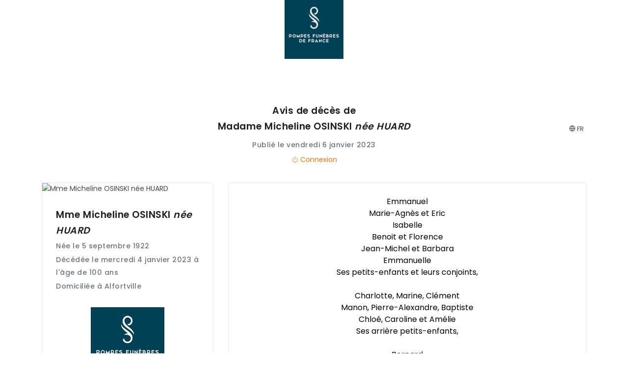

--- FILE ---
content_type: text/html; charset=UTF-8
request_url: https://saint-maur.pompesfunebresdefrance.com/avis-de-deces/avis-de-deces-de-madame-micheline-osinski-alfortville
body_size: 15501
content:
<!DOCTYPE html>
<html lang="fr">
<head>
		<!-- Google Tag Manager -->
	<script>(function(w,d,s,l,i){w[l]=w[l]||[];w[l].push({'gtm.start':
	new Date().getTime(),event:'gtm.js'});var f=d.getElementsByTagName(s)[0],
	j=d.createElement(s),dl=l!='dataLayer'?'&l='+l:'';j.async=true;j.src=
	'https://www.googletagmanager.com/gtm.js?id='+i+dl;f.parentNode.insertBefore(j,f);
	})(window,document,'script','dataLayer','GTM-5CCXFZZF');</script>
	<!-- End Google Tag Manager -->
			
	<!-- Google tag (gtag.js) -->
	<script async src="https://www.googletagmanager.com/gtag/js?id=G-NBD1NLJRT5"></script>
	<script>
	  window.dataLayer = window.dataLayer || [];
	  function gtag(){dataLayer.push(arguments);}
	  gtag('js', new Date());

	  gtag('config', 'G-NBD1NLJRT5');
	</script>
					
    <meta name="viewport" content="width=device-width, initial-scale=1" />
    <meta http-equiv="content-type" content="text/html; charset=utf-8" />    
	<meta name="author" content="POMPES FUNÈBRES DE FRANCE" />    
    <meta http-equiv="X-UA-Compatible" content="IE=edge" />
	
	<meta name="robots" content="index, follow" />	
	<meta name="robots" content="max-snippet:-1, max-image-preview:large, max-video-preview:-1"/>
	<link rel="canonical" href="https://saint-maur.pompesfunebresdefrance.com/avis-de-deces/avis-de-deces-de-madame-micheline-osinski-alfortville" />
	<meta property="og:locale" content="fr_FR" />
	<meta property="og:type" content="website" />
	<meta property="og:url" content="https://saint-maur.pompesfunebresdefrance.com/avis-de-deces/avis-de-deces-de-madame-micheline-osinski-alfortville" />
	<meta property="og:site_name" content="POMPES FUNÈBRES DE FRANCE de Saint-Maur-des-Fossés" />
		<meta name="description" content="Avis de décès de Madame Micheline OSINSKI née HUARD." />  
	<meta name="twitter:site" content="https://saint-maur.pompesfunebresdefrance.com/avis-de-deces/avis-de-deces-de-madame-micheline-osinski-alfortville" />
	<meta name="twitter:card" content="summary_large_image" />
	<meta name="twitter:description" content="Laissez votre message en cliquant sur ce lien." />
	<meta name="twitter:title" content="Avis de décès de Madame Micheline OSINSKI née HUARD" />
	<meta name="twitter:image" content="https://saint-maur.pompesfunebresdefrance.com/img/bougie.jpg" />
	<meta property="og:title" content="Avis de décès de Madame Micheline OSINSKI née HUARD" />
	<meta property="og:image" content="https://saint-maur.pompesfunebresdefrance.com/img/bougie.jpg" />
	<meta property="og:image:secure_url" content="https://saint-maur.pompesfunebresdefrance.com/img/bougie.jpg" />
	<meta property="og:description" content="Laissez votre message en cliquant sur ce lien." />
    <title>Avis de décès de Madame Micheline OSINSKI née HUARD | POMPES FUNEBRES DE FRANCE de Saint-Maur-des-Fossés</title>
	<!-- <link href="https://cdnjs.cloudflare.com/ajax/libs/cropperjs/1.5.12/cropper.min.css" rel="stylesheet"> -->
		
		<script type="application/ld+json">
	  {
		"@context": "https://schema.org",
		"@type": "Person",
		"name": "Madame Micheline OSINSKI",
        "familyName":"OSINSKI",
		"additionalName":"OSINSKI",
		"givenName":"Madame Micheline OSINSKI",
		"deathDate": "2023-01-04T02:00:00+0200", 
		"deathPlace": "Alfortville",
		"url": "https://saint-maur.pompesfunebresdefrance.com/avis-de-deces/avis-de-deces-de-madame-micheline-osinski-alfortville",
        "homeLocation": {
        "@type":  "PostalAddress",
        "addressLocality": "Alfortville"
      }  
	  }
	</script>
	    <!-- Stylesheets & Fonts -->
	<script src="https://use.fontawesome.com/061559bf83.js"></script>
	<link rel="stylesheet" href="https://cdn.jsdelivr.net/npm/bootstrap-icons@1.11.3/font/bootstrap-icons.min.css">
    <link href="/css/plugins.css" rel="stylesheet">
    <link href="/css/style.css" rel="stylesheet">
	<link href="/css/theme.css" rel="stylesheet">
	<link href="/css/owl.carousel.min.css" rel="stylesheet" type="text/css" />
	<link href="/css/owl.theme.default.min.css" rel="stylesheet" type="text/css" />
    <link href="/plugins/bootstrap-switch/bootstrap-switch.css" rel="stylesheet" type="text/css" />
		    <link href="/css/flexslider.css" rel="stylesheet" type="text/css" />
			
		
	<link rel="stylesheet" id="ao_optimized_gfonts" href="https://fonts.googleapis.com/css?family=Roboto%3A100%2C100italic%2C300%2C300italic%2Cregular%2Citalic%2C500%2C500italic%2C700%2C700italic%2C900%2C900italic%7COpen+Sans%3A300%2C300italic%2Cregular%2Citalic%2C600%2C600italic%2C700%2C700italic%2C800%2C800italic%7CComfortaa%3A300%2Cregular%2C700%7CComfortaa:400,700&#038;subset=latin%2Clatin-ext" />
	<!--end::Global Theme Styles -->
	<link rel="apple-touch-icon" sizes="57x57" href="/img/apple-icon-57x57.png">
	<link rel="apple-touch-icon" sizes="60x60" href="/img/apple-icon-60x60.png">
	<link rel="apple-touch-icon" sizes="72x72" href="/img/apple-icon-72x72.png">
	<link rel="apple-touch-icon" sizes="76x76" href="/img/apple-icon-76x76.png">
	<link rel="apple-touch-icon" sizes="114x114" href="/img/apple-icon-114x114.png">
	<link rel="apple-touch-icon" sizes="120x120" href="/img/apple-icon-120x120.png">
	<link rel="apple-touch-icon" sizes="144x144" href="/img/apple-icon-144x144.png">
	<link rel="apple-touch-icon" sizes="152x152" href="/img/apple-icon-152x152.png">
	<link rel="apple-touch-icon" sizes="180x180" href="/img/apple-icon-180x180.png">
	<link rel="icon" type="image/png" sizes="192x192"  href="/img/android-icon-192x192.png">
	<link rel="icon" type="image/png" sizes="32x32" href="/img/favicon-32x32.png">
	<link rel="icon" type="image/png" sizes="96x96" href="/img/favicon-96x96.png">
	<link rel="icon" type="image/png" sizes="16x16" href="/img/favicon-16x16.png">
	<link rel="manifest" href="/img/manifest.json">
	
	<link href="https://unicons.iconscout.com/release/v2.1.9/css/unicons.css" rel="stylesheet" type="text/css" />
	<link href="https://unpkg.com/leaflet@1.7.1/dist/leaflet.css" rel="stylesheet" type="text/css" />
	<link href="https://cdnjs.cloudflare.com/ajax/libs/ekko-lightbox/5.3.0/ekko-lightbox.css" rel="stylesheet" type="text/css" />
	<link href="/css/leaflet.bundle.css" rel="stylesheet" type="text/css" />																					   																								
	
	<meta name="msapplication-TileColor" content="#ffffff">
	<meta name="msapplication-TileImage" content="/img/ms-icon-144x144.png">
	<meta name="theme-color" content="#ffffff">
	
	<link href="/jquery-ui.css" rel="stylesheet" type="text/css" />
	<link href="/custom.css" rel="stylesheet" type="text/css" />
	
	<script src="https://www.google.com/recaptcha/api.js?render=6LdSEwInAAAAABco5SdLzMj8WjIf8v6jVDPSyVj1"></script>
	
	<script type="text/javascript" src="//cdn.dni.nimbata.com/7834029064.min.js"></script>	
		
</head>

<body>
			<!-- Google Tag Manager (noscript) -->
	<noscript><iframe src="https://www.googletagmanager.com/ns.html?id=GTM-5CCXFZZF" height="0" width="0" style="display:none;visibility:hidden"></iframe></noscript>
	<!-- End Google Tag Manager (noscript) -->
	    <!-- Body Inner -->
    <div class="body-inner">
        <!-- Header -->
        <header id="header"  class="avis_deces">
            <div class="header-inner">
								<div class="toolbar__toggle"> 
					<div id="mainMenu-trigger">
						<a class="lines-button x"><span class="lines"></span></a>
					</div>
				</div>
								<section class="toolbar">
					<div class="toolbar__container">
						<div class="toolbar__logo"> 
							<a href="/" title="Pompes funèbres - Services Funéraires de Saint-Maur-des-Fossés POMPES FUNÈBRES DE FRANCE"> 
								<img width="120" height="120" src="/img/logo.png" class="attachment-medium size-medium" alt="Logo POMPES FUNÈBRES DE FRANCE de Saint-Maur-des-Fossés" />
							</a>
						</div>
						<div class="toolbar__content d-none"> 
							<div class="toolbar__resume"> 
								<span class="toolbar__label">À votre service 24H/24 7J/7</span>
							</div>
							<div class="toolbar__phone"> 
								<span class="toolbar__label"><i class="fa fa-mobile-alt"></i> <a href="tel:+33171563204">01 71 56 32 04</a></span>
							</div>
														<div class="toolbar__shortcuts invisible-portable">
								<div class="toolbar__item"> 
									<span class="toolbar__shortcut"> 
										<a href="/prendre-rendez-vous" target="_self" class="toolbar__a">Prendre rendez-vous</a>
									</span>
								</div>
								<div class="toolbar__item"> 
									<span class="toolbar__shortcut"> 
																				<a href="https://www.simplifia.com/applications/familycenter/" target="_blank" class="toolbar__a">Espace Famille</a>
																			</span>
								</div>
							</div>
													</div>
						<div class="toolbar__links d-print-none d-none">
																					<span class="toolbar__config"> 
								<a href="https://devis-obseques.actif.pompesfunebresdefrance.fr/agences" target="_blank" class="toolbar__a">Devis immédiat en ligne</a> 
							</span> 
							<span class="toolbar__urgence">
								<a href="/urgence-deces"><b>URGENCE D&Eacute;C&Egrave;S&nbsp;&nbsp;<i class="fa fa-mobile-alt"></i>&nbsp;&nbsp;24H/7J</b></a> 
							</span>
													</div>
					</div>
				</section>
				                <div class="container d-print-none d-block d-lg-none">
                    <div id="mainMenu" class="menu-lines menu-onclick menu-center">
                        <div class="container">
                            <nav class="menu_principal">
                                <ul>
																		<li class="current"><a href="/avis-de-deces">Avis de décès</a></li>
																											<li ><a href="/organiser-des-obseques">Organiser des obsèques</a></li>
									<li ><a href="/prevoir-ses-obseques">Prévoir ses obsèques</a></li>
																		
																		<li class="dropdown  mega-menu-item">
										<a href="#">Services & articles 
											<i class="icon-chevron-down d-none d-md-inline-block"></i>
										</a>
																					<ul class="dropdown-menu">
												<li class="mega-menu-content">
													<div class="row">
																													<div class="col-lg-6">
																<ul class="mega-menu-ul">
																																																				<li>
																			<a href="/services-produits/entretien-sepulture">
																				Entretien de sépulture																			</a>
																		</li>
																																																				<li>
																			<a href="https://boutique.pompesfunebresdefrance.com/plaques?ref=35" target="_blank">
																				Livraison de plaques																			</a>
																		</li>
																																																				<li>
																			<a href="/services-produits/capitons">
																				Nos capitons funéraires																			</a>
																		</li>
																																																				<li>
																			<a href="/services-produits/cercueils">
																				Nos cercueils																			</a>
																		</li>
																																																				<li>
																			<a href="/services-produits/fleurs-naturelles">
																				Nos fleurs naturelles																			</a>
																		</li>
																																	</ul>
															</div>
																													<div class="col-lg-6">
																<ul class="mega-menu-ul">
																																																				<li>
																			<a href="/services-produits/monuments">
																				Nos monuments																			</a>
																		</li>
																																																				<li>
																			<a href="/services-produits/urnes-funeraires">
																				Nos urnes funéraires																			</a>
																		</li>
																																																				<li>
																			<a href="/services-produits/rapatriement">
																				Rapatriement																			</a>
																		</li>
																																																				<li>
																			<a href="/services-produits/services-aux-familles">
																				Services aux familles																			</a>
																		</li>
																																	</ul>
															</div>
																											</div>
												</li>
											</ul>
																				</li>
									<li class=""><a href="/agences/pompes-funebres-de-france-saint-maur-des-fosses">Notre agence</a></li>																											<li class="d-block d-lg-none"><a href="https://www.simplifia.fr/espace-client/" target="_blank">Espace Famille</a></li>
									                                </ul>
                            </nav>
                        </div>
                    </div>
                </div>
				            </div>
        </header>
		<!--
<section id="page-title" class="py-4 d-none d-sm-block d-print-none">
	<div class="container">
		<div class="breadcrumb float-left">
			<ul>
				<li><a href="/">Accueil</a></li>
				<li><a href="/avis-de-deces">Avis de décès</a></li>
				<li class="active"><a href="#">Avis de décès de Madame Micheline <span style="text-transform: uppercase;">OSINSKI</span> <em>née <span style="text-transform: uppercase;">HUARD</span></em></a></li>
			</ul>
		</div>
	</div>
</section>
-->


<section id="page-content" class="page_avis_deces">
	<div class="container">
				<div class="row">
			<div class="col-md-12 mb-4 text-center">
				<h4>Avis de décès de<br />Madame Micheline <span style="text-transform: uppercase;">OSINSKI</span> <em>née <span style="text-transform: uppercase;">HUARD</span></em></h4>								<h5 class="text-muted">Publié le vendredi  6 janvier 2023</h5>
												<p class="text-muted"><a href="#" data-target="#modal-connect" data-toggle="modal" style="color: #fe7200;"><i class="bi bi-power"></i> Connexion</a></p>
								<div class="float-righ">
					<ul class="langues mt-4 d-print-none">
						<li>
							<div class="p-dropdown" style="float:right;margin-right:20px;">
								<a href="#"><i class="icon-globe"></i> <span style="text-transform:uppercase;">FR</span></a>
								<ul class="p-dropdown-content langues-content">
																		<li><a href="/avis-de-deces/avis-de-deces-de-madame-micheline-osinski-alfortville?lang=es">Español</a></li>									<li><a href="/avis-de-deces/avis-de-deces-de-madame-micheline-osinski-alfortville?lang=en">English</a></li>									<li><a href="/avis-de-deces/avis-de-deces-de-madame-micheline-osinski-alfortville?lang=de">Deutsch</a></li>									<li><a href="/avis-de-deces/avis-de-deces-de-madame-micheline-osinski-alfortville?lang=pt">Português</a></li>								</ul>
							</div>
						</li>
					</ul>
				</div>
			</div>
			<!--
			<div class="col-md-6 mb-4">
				<ul class="langues">
					<li>
						<div class="p-dropdown">
							<a href="#"><i class="icon-globe"></i> <span style="text-transform:uppercase;">FR</span></a>
							<ul class="p-dropdown-content langues-content">
																<li><a href="/avis-de-deces/avis-de-deces-de-madame-micheline-osinski-alfortville?lang=es">Español</a></li>								<li><a href="/avis-de-deces/avis-de-deces-de-madame-micheline-osinski-alfortville?lang=en">English</a></li>								<li><a href="/avis-de-deces/avis-de-deces-de-madame-micheline-osinski-alfortville?lang=de">Deutsch</a></li>							</ul>
						</div>
					</li>
				</ul>
			</div>
			-->
			<div class="col-lg-4">
				<div class="card d-print-none">
					<img class="card-img-top d-print-none" src="https://espace.pompesfunebresdefrance.com/img/sites/deces/16.jpg" alt="Mme Micheline OSINSKI née HUARD" />				
					<div class="card-body">
																														<h4 class="card-title">Mme Micheline <span style="text-transform: uppercase;">OSINSKI</span> <em>née <span style="text-transform: uppercase;">HUARD</span></em></h4>												<h5 class="card-subtitle mb-2 text-muted">Née le  5 septembre 1922</h5>						<h5 class="card-subtitle mb-2 text-muted">Décédée le mercredi  4 janvier 2023 à l'âge de 100 ans</h5>						<h5 class="card-subtitle mb-2 text-muted">Domiciliée à Alfortville</h5>												<br />
												<center><img src="https://services.pompesfunebresdefrance.com/img/logo.png" class="img-fluid" width="150" /></center>
												<center>
						<b class="text-brand">Agence SAINT-MAUR-DES-FOSSES</b><br />21 avenue Emile Zola<br />94100 Saint-Maur-des-Fossés<br /><a href="tel:01 71 56 32 04">01 71 56 32 04 </a><br /><a href="mailto:saintmaur@pfdefrance.com">saintmaur@pfdefrance.com</a>						</center>
					</div>
				</div>
								<div class="card d-print-none d-none d-sm-block">
					<img class="card-img-top" src="/img/bouquet-deuil-clarte.jpg" alt="Envoyer des fleurs pour Mme Micheline OSINSKI née HUARD">
					<div class="card-body">
						<h4 class="card-title">Faites livrer des fleurs </h4>
												<h5 class="card-subtitle mb-2 text-muted"><i class="bi bi-lock"></i> Paiement en ligne 100% sécurisé</h5>
						<a href="https://boutique.pompesfunebresdefrance.com/?ceremonie=6296" target="_blank" class="btn btn-success m-t-30 mt-3 btn-block">Faire livrer des fleurs</a>
					</div>
					<div class="card-footer text-muted text-center">
						La livraison de fleurs à temps pour la cérémonie n'est plus possible mais vous pouvez les envoyer à l'adresse de votre choix.						<p><br /></p>
						<h5 class="card-title">Fleurs déjà commandées en hommage<br />à Madame Micheline <span style="text-transform: uppercase;">OSINSKI</span> <em>née <span style="text-transform: uppercase;">HUARD</span></em></h5>
						<div class="row"><a href="https://espace.pompesfunebresdefrance.com/img/fleurs/gerbe-de-fleurs-roses-blanches.jpg" data-toggle="lightbox" data-gallery="gallery" class="col-4"><img src="https://espace.pompesfunebresdefrance.com/img/fleurs/gerbe-de-fleurs-roses-blanches.jpg" title="Gerbe de fleurs roses &amp; blanches" alt="Gerbe de fleurs roses &amp; blanches" class="img-fluid" /></a><a href="https://espace.pompesfunebresdefrance.com/img/fleurs/composition-de-fleurs-velours-rose.jpg" data-toggle="lightbox" data-gallery="gallery" class="col-4"><img src="https://espace.pompesfunebresdefrance.com/img/fleurs/composition-de-fleurs-velours-rose.jpg" title="Composition de fleurs Velour Rose" alt="Composition de fleurs Velour Rose" class="img-fluid" /></a><a href="https://espace.pompesfunebresdefrance.com/img/fleurs/gerbe-de-deuil-tendresse-eternelle.jpg" data-toggle="lightbox" data-gallery="gallery" class="col-4"><img src="https://espace.pompesfunebresdefrance.com/img/fleurs/gerbe-de-deuil-tendresse-eternelle.jpg" title="Gerbe Tendresse Eternelle" alt="Gerbe Tendresse Eternelle" class="img-fluid" /></a></div>					</div>
				</div>
																				
					
			</div>
			<div class="col-lg-8">
					
				<div class="card">
					<div class="card-body">
						<!-- <p class="card-text deces-text text-center">Chère famille, chers amis,</p> -->
						<p class="card-text deces-text text-center">
						Emmanuel<br />
Marie-Agnès et Eric<br />
Isabelle<br />
Benoit et Florence<br />
Jean-Michel et Barbara<br />
Emmanuelle<br />
Ses petits-enfants et leurs conjoints,<br />
<br />
Charlotte, Marine, Clément<br />
Manon, Pierre-Alexandre, Baptiste<br />
Chloé, Caroline et Amélie<br />
Ses arrière petits-enfants,<br />
<br />
Bernard<br />
Son gendre,<br />
<br />
Ainsi que toute la famille <br />
<br />
Ont la grande tristesse de vous faire part du décès de 						</p>
						<h3 class="text-center">Madame Micheline <span style="text-transform: uppercase;">OSINSKI</span> <em>née <span style="text-transform: uppercase;">HUARD</span></em></h3>
						<h4 class="text-center">survenu le mercredi  4 janvier 2023 à l'âge de 100 ans</h4>						<br />
												<p class="card-text deces-text text-center">Le dernier recueillement aura lieu le <b>  mercredi 11 janvier 2023 à 13h45</b><br /><b>Chambre funéraire de Vitry-sur-Seine</b><br />51 quai Jules Guesde - 94400  Vitry-sur-Seine</p><p class="card-text deces-text text-center">L'inhumation a eu lieu <b>le mercredi 11 janvier 2023 à 15h00</b><br /><b>Cimeti&egrave;re de Fontenay-sous-Bois</b><br />116, Boulevard Gallieni - 94120 Fontenay-Sous-Bois</p>						<span style="display: none" id="agencies-for-js" data-agencies='[{"name":"Chambre funéraire de Vitry-sur-Seine","number":"1","address":"51 quai Jules Guesde","city":"Vitry-sur-Seine","zipcode":"94400 ","longitude":"2.4091901779174805","latitude":"48.803836822509766"},{"name":"Cimeti&egrave;re de Fontenay-sous-Bois","number":"2","address":"116, Boulevard Gallieni","city":"Fontenay-Sous-Bois","zipcode":"94120","longitude":"2.48128794288","latitude":"48.8477765978"}]' ></span>
						<div id="partage"></div>
						<div id="mapid" style="z-index:1;height:300px;"></div>					
					</div>
										<div class="card-footer text-muted d-print-none">
						<div class="row " data-toggle="collapse" data-target="#partage" style="cursor:pointer;">
							<div class="col-sm-12">
								<h6><i class="icon-chevron-right"></i> Partager l'Espace Hommage</h6>
							</div>
						</div>
						<div class="row collapse show mt-4" id="partage">
							<!--
							<div class="col-sm-2">
								<div class="fb-share-button" data-href="https://saint-maur.pompesfunebresdefrance.com/avis-de-deces/avis-de-deces-de-madame-micheline-osinski-alfortville" data-layout="button" data-size="large">
									<a target="_blank" href="https://saint-maur.pompesfunebresdefrance.com/avis-de-deces/avis-de-deces-de-madame-micheline-osinski-alfortville?&amp;src=sdkpreparse" class="fb-xfbml-parse-ignore">Facebook</a>
								</div>
							</div>
							-->
							<div class="col-sm-2">
								<a class="btn btn-sm btn-primary imprimer btn-block" title="Facebook" data-toggle="tooltip" data-placement="top" data-original-title="Facebook" href="https://www.facebook.com/sharer/sharer.php?u=https://saint-maur.pompesfunebresdefrance.com/avis-de-deces/avis-de-deces-de-madame-micheline-osinski-alfortville">
									<i class="bi bi-facebook"></i>
								</a>
							</div>
							<div class="col-sm-2">
								<a class="btn btn-sm btn-dark imprimer btn-block" title="Twitter - X" data-toggle="tooltip" data-placement="top" data-original-title="Twitter - X" href="https://x.com/share?url=https://saint-maur.pompesfunebresdefrance.com/avis-de-deces/avis-de-deces-de-madame-micheline-osinski-alfortville">
									<i class="bi bi-twitter-x"></i>
								</a>
							</div>
							<div class="col-sm-2">
								<a class="btn btn-sm btn-success imprimer btn-block" title="WhatsApp" data-toggle="tooltip" data-placement="top" data-original-title="WhatsApp" target="_blank" href="https://api.whatsapp.com/send?text=Nous+avons+la+tristesse+de+vous+annoncer+le+d%C3%A9c%C3%A8s+de+Mme+Micheline+OSINSKI+n%C3%A9e+HUARD.+Merci+de+d%C3%A9poser+vos+condol%C3%A9ances+et+hommages+sur+l%27espace+en+ligne+via+le+lien+ci-dessous.+Vous+y+trouverez+aussi+toutes+les+informations+concernant+les+obs%C3%A8ques.+https%3A%2F%2Fsaint-maur.pompesfunebresdefrance.com%2Favis-de-deces%2Favis-de-deces-de-madame-micheline-osinski-alfortville">
									<i class="bi bi-whatsapp"></i>
								</a>
							</div>
							<div class="col-sm-2">
								<a class="btn btn-sm btn-danger imprimer btn-block" title="Email" data-toggle="tooltip" data-placement="top" data-original-title="Email" target="_blank" href="mailto:?subject=Espace Numérique en hommage à Micheline OSINSKI&body=Nous avons la tristesse de vous annoncer le décès de Mme Micheline OSINSKI née HUARD. Merci de déposer vos condoléances et hommages sur l'espace en ligne via le lien ci-dessous. Vous y trouverez aussi toutes les informations concernant les obsèques. https://saint-maur.pompesfunebresdefrance.com/avis-de-deces/avis-de-deces-de-madame-micheline-osinski-alfortville">
									<i class="bi bi-envelope"></i>
								</a>
							</div>
							<div class="col-sm-2">
								<a class="btn btn-sm btn-warning imprimer btn-block" title="Imprimer" data-toggle="tooltip" data-placement="top" data-original-title="Imprimer" href="javascript:;" onclick="window.print()">
									<i class="bi bi-printer"></i>
								</a>
							</div>
							<div class="col-sm-2">
								<input type="hidden" id="to-copy" value="https://saint-maur.pompesfunebresdefrance.com/avis-de-deces/avis-de-deces-de-madame-micheline-osinski-alfortville" />
								<button type="button" class="btn btn-sm btn-light imprimer btn-block" title="Copier le lien" data-toggle="tooltip" data-placement="top" data-original-title="Copier le lien" id="copy">
									<i class="bi bi-link-45deg"></i>
								</button>
							</div>
						</div>
                    </div>
				</div>
												<div class="card d-print-none d-block d-sm-none">
					<img class="card-img-top" src="/img/bouquet-deuil-clarte.jpg" alt="Envoyer des fleurs pour Mme Micheline OSINSKI née HUARD">				
					<div class="card-body">
						<h4 class="card-title">Faites livrer des fleurs </h4>
												<h5 class="card-subtitle mb-2 text-muted"><i class="bi bi-lock"></i> Paiement en ligne 100% sécurisé</h5>
						<a href="https://boutique.pompesfunebresdefrance.com/?ceremonie=6296" target="_blank" class="btn btn-success m-t-30 mt-3 btn-block">Faire livrer des fleurs</a>
					</div>
					<div class="card-footer text-muted text-center">
						La livraison de fleurs à temps pour la cérémonie n'est plus possible mais vous pouvez les envoyer à l'adresse de votre choix.						<p><br /></p>
						<h5 class="card-title">Fleurs déjà commandées en hommage<br />à Madame Micheline <span style="text-transform: uppercase;">OSINSKI</span> <em>née <span style="text-transform: uppercase;">HUARD</span></em></h5>
						<div class="row"><a href="https://espace.pompesfunebresdefrance.com/img/fleurs/gerbe-de-fleurs-roses-blanches.jpg" data-toggle="lightbox" data-gallery="gallery" class="col-4"><img src="https://espace.pompesfunebresdefrance.com/img/fleurs/gerbe-de-fleurs-roses-blanches.jpg" title="Gerbe de fleurs roses &amp; blanches" alt="Gerbe de fleurs roses &amp; blanches" class="img-fluid" /></a><a href="https://espace.pompesfunebresdefrance.com/img/fleurs/composition-de-fleurs-velours-rose.jpg" data-toggle="lightbox" data-gallery="gallery" class="col-4"><img src="https://espace.pompesfunebresdefrance.com/img/fleurs/composition-de-fleurs-velours-rose.jpg" title="Composition de fleurs Velour Rose" alt="Composition de fleurs Velour Rose" class="img-fluid" /></a><a href="https://espace.pompesfunebresdefrance.com/img/fleurs/gerbe-de-deuil-tendresse-eternelle.jpg" data-toggle="lightbox" data-gallery="gallery" class="col-4"><img src="https://espace.pompesfunebresdefrance.com/img/fleurs/gerbe-de-deuil-tendresse-eternelle.jpg" title="Gerbe Tendresse Eternelle" alt="Gerbe Tendresse Eternelle" class="img-fluid" /></a></div>                    </div>
				</div>
																					
								
								<div class="card d-print-none" id="condoleances">
					<div class="card-body">
																		<h4 class="card-title">Messages de condoléances</h4>
						<ul class="list-group list-group-flush">					
						<li class="list-group-item"><blockquote class="blockquote  mb-0">
								<p>C 'est avec une grande tristesse que nous avons appris le décès de Micheline. Nous pensons fort à vous en ces moments et vous présentons nos plus sincères condoléances. Famille Bacher Estelle</p><footer class="blockquote-footer">BACHER Estelle <br /><cite style="font-size:smaller;">dimanche  8 janvier 2023 à 15h43</cite></footer>
							  </blockquote><blockquote class="blockquote  blockquote-reverse mb-0 mt-2">
								<p>Bonjour Estelle<br />
Un grand merci pour votre message et vos pensées.<br />
Grosses bises à vous tous. </p>
								<footer class="blockquote-footer">Legrand <br /><cite style="font-size:smaller;">jeudi 12 janvier 2023 à 10h21</cite></footer>
							  </blockquote></li><li class="list-group-item"><blockquote class="blockquote  mb-0">
								<p>C'est avec une grande tristesse que nous avons appris la disparition de Micheline, votre Grand-Mère, Grand-Maman et Belle-Maman...Nous n'avons eu que rarement l'occasion de la rencontrer, souvent aux fêtes de famille, mais nous garderons d'elle, le souvenir d'une femme très gentille, sympathique et souriante, malgré les aléas qui ont traversé sa vie. Nous partageons votre peine et sommes certains qu'à présent, elle a retrouvé ceux qui l'ont quitté beaucoup trop tôt, et qu'elle repose en paix auprès d'eux. Très sincères condoléances. Affectueusement....Bernard et Christine   </p><footer class="blockquote-footer">Bernard et Christine CLERGET <br /><cite style="font-size:smaller;">dimanche  8 janvier 2023 à 11h00</cite></footer>
							  </blockquote><blockquote class="blockquote  blockquote-reverse mb-0 mt-2">
								<p>Bonjour Christine et Bernard<br />
Un grand merci pour votre message de soutien et pour vos belles fleurs que mamie aura apprécié, elle qui aimait tant les fleurs.<br />
Effectivement elle repose en paix, auprès de son mari et sa fille, tout ce qu'elle mérite.<br />
Encore un grand merci pour Mamie, grisses bises. <br />
Isabelle <br />
</p>
								<footer class="blockquote-footer">Legrand <br /><cite style="font-size:smaller;">jeudi 12 janvier 2023 à 10h25</cite></footer>
							  </blockquote></li><li class="list-group-item"><blockquote class="blockquote  mb-0">
								<p>Nous vous souhaitons toutes nos sincères condoléances  . Micheline était une femme formidable  , souriante,  aimante.  Nous garderons d elle de très bons souvenirs.  Qu elle repose en paix auprès d Henri l amour de sa vie ainsi que de sa fille chérie Monique.  <br />
Comprenons votre douleur et sommes de tout cœur avec vous <br />
Famille schmitt </p><footer class="blockquote-footer">Schmitt Nathalie  <br /><cite style="font-size:smaller;">samedi  7 janvier 2023 à 11h40</cite></footer>
							  </blockquote><blockquote class="blockquote  blockquote-reverse mb-0 mt-2">
								<p>Coucou<br />
Un grand merci pour votre message de soutien, Mamie ne vous a  jamais oublié, elle parlait très souvent de la famille d'Alsace....<br />
Grosses bises à vous tous.<br />
Isabelle </p>
								<footer class="blockquote-footer">Legrand  <br /><cite style="font-size:smaller;">jeudi 12 janvier 2023 à 10h27</cite></footer>
							  </blockquote><blockquote class="blockquote  blockquote-reverse mb-0 mt-2">
								<p>Coucou<br />
Un grand merci pour votre message de soutien, Mamie ne vous a  jamais oublié, elle parlait très souvent de la famille d'Alsace....<br />
Grosses bises à vous tous.<br />
Isabelle </p>
								<footer class="blockquote-footer">Legrand  <br /><cite style="font-size:smaller;">jeudi 12 janvier 2023 à 10h27</cite></footer>
							  </blockquote></li>	
						</ul>
						<a id="mp" style="margin-top:-150px;display:inline-block;position:absolute;"></a>						<div class="row">
							<div class="col-md-12 mb-4 mt-4">
								<h4 class="card-title">Voir les messages de condoléances privés</h4>
																<form action="" method="post">
								<input type="hidden" name="agence" value="53" />
								<input type="hidden" name="deces" value="6296" />
								<input type="hidden" name="mp" value="1" />
									<div class="form-row">
										<div class="form-group col-md-12">
											<label for="password_mp">Pour visualiser les 4 messages privés, merci de renseigner votre numéro de dossier :</label>
											<input type="text" aria-required="true" class="form-control required" name="password_mp" placeholder="Ex: DSXXXXXXXX" required />
										</div>
									</div>
									<div class="form-row">
										<div class="form-group col-md-12">
											<button class="btn btn-block btn-brand" type="submit"><i class="bi bi-unlock"></i>&nbsp;Voir les messages privés</button>
										</div>
									</div>
								</form>
															</div>
						</div>
											</div>
				</div>
							</div>
			<div class="col-lg-12 d-print-none">
				<div class="line"></div>
			</div>
		</div>
	</div>
</section>
<form action="/avis-de-deces/avis-de-deces-de-madame-micheline-osinski-alfortville" method="post">
<input type="hidden" name="agence" value="53" />
<input type="hidden" name="deces" value="6296" />
	<div class="modal fade" id="modal-connect" tabindex="-1" role="modal" aria-labelledby="modal-label-3" aria-hidden="true">
		<div class="modal-dialog">
			<div class="modal-content">
				<div class="modal-header">
					<h4 id="modal-label-connect" class="modal-title">Connexion</h4>
					<button aria-hidden="true" data-dismiss="modal" class="close" type="button">×</button>
				</div>
				<div class="modal-body">
					<div class="form-row">
						<div class="form-group col-md-12">
							<label for="username">merci de renseigner votre numéro de dossier</label>
							<input type="text" aria-required="true" class="form-control required" name="password_eh" placeholder="Ex: DSXXXXXXXX" value="" required />
						</div>
					</div>
				</div>
				<div class="modal-footer">
					<button data-dismiss="modal" class="btn btn-b btn-light" type="button">Annuler</button>
					<button class="btn btn-b" id="reponse-btn-connect" type="submit"><i class="bi bi-power"></i>&nbsp; Connexion</button>
				</div>
			</div>
		</div>
	</div>
</form>
<script>
document.addEventListener("DOMContentLoaded", function () {
	function openModalFromHash() {
	  if (window.location.hash === "#connexion") {
		$('#modal-connect').modal('show');
	  }
	}

	// Ouvre le modal si hash présent
	openModalFromHash();
	window.addEventListener("hashchange", openModalFromHash);

	// Nettoie le hash quand le modal est fermé
	$('#modal-connect').on('hidden.bs.modal', function () {
	  if (window.location.hash === "#connexion") {
		history.replaceState(null, "", window.location.pathname + window.location.search);
	  }
	});

	// Fix pour que le submit fonctionne même si le hash est utilisé
	$('#modal-connect form').on('submit', function () {
	  history.replaceState(null, "", window.location.pathname + window.location.search);
	});

	$('.message-suggestions').on('click', function(e) {
	e.preventDefault();

	// Récupération du nom du défunt depuis PHP
	var nom = "OSINSKI";
	var prenom = "Micheline";

	var bouton = $(this);
	bouton.prop('disabled', true).text('Génération en cours...');

		$.ajax({
		  url: '/suggestion_message.php',
		  type: 'POST',
		  data: { nom: nom, prenom: prenom },
		  success: function(reponse) {
			$('textarea[name="message"]').val(reponse.trim());
		  },
		  error: function() {
			alert('Erreur lors de la génération du message de condoléances.');
		  },
		  complete: function() {
			bouton.prop('disabled', false).text('Suggestion...');
		  }
		});
	});
});
</script>
        <!-- end: Content -->
		
		<!-- Navbar -->
				
        <!-- Footer -->
        <footer id="footer" class="inverted d-print-none">
            <div class="footer-content">
                <div class="container">
                    <div class="row">
                        <div class="col-lg-10">
                            <div class="row">
                                <div class="col-md-4">
                                    <div class="widget">
                                        <div class="widget-title">POMPES FUNÈBRES DE FRANCE Mme Micheline <span style="text-transform: uppercase;">OSINSKI</span> <em>née <span style="text-transform: uppercase;">HUARD</span></em></div>
                                        <ul class="list">
                                            <li><a href="/qui-sommes-nous">Qui sommes-nous ?</a></li>
                                            <li><a href="/agences/">Notre agence à Saint-Maur-des-Fossés (94)</a></li>
                                            <li><a href="/contact">Nous contacter</a></li>
                                            <li><a href="/prendre-rendez-vous">Prendre rendez-vous en ligne</a></li>
											<li><a href="https://search.google.com/local/reviews?placeid=ChIJvc0zuAMN5kcRcWytGwA0AsI" target="_blank">Écrire un avis sur Google</a></li>                                        </ul>
                                    </div>
									                                    <div class="widget">
                                        <div class="widget-title">Pompes funèbres</div>
                                        <ul class="list">
											<li><a href="/pompes-funebres-bry-sur-marne">Pompes funèbres à Bry-sur-Marne</a></li><li><a href="/pompes-funebres-champigny-sur-marne">Pompes funèbres à Champigny-sur-Marne</a></li><li><a href="/pompes-funebres-chennevieres-sur-marne">Pompes funèbres à Chennevières-sur-Marne</a></li><li><a href="/pompes-funebres-choisy-le-roi">Pompes funèbres à Choisy-le-Roi</a></li><li><a href="/pompes-funebres-joinville-le-pont">Pompes funèbres à Joinville-le-Pont</a></li><li><a href="/pompes-funebres-nogent-sur-marne">Pompes funèbres à Nogent-sur-Marne</a></li><li><a href="/pompes-funebres-saint-maur-des-fosses">Pompes funèbres à Saint-Maur-des-Fossés</a></li><li><a href="/pompes-funebres-sucy-en-brie">Pompes funèbres à Sucy-en-Brie</a></li>                                        </ul>
                                    </div>
																		                                </div>
                                <div class="col-md-4">
                                    <div class="widget">
                                        <div class="widget-title">Obsèques</div>
                                        <ul class="list">
                                            <li><a href="/avis-de-deces">Avis de décès à Saint-Maur-des-Fossés (94)</a></li>                                            <li><a href="/organiser-des-obseques">Organiser des obsèques</a></li>
                                            <li><a href="https://devis-obseques.actif.pompesfunebresdefrance.fr/agences">Devis obsèques en ligne</a></li>
                                            <li><a href="/urgence-deces">Urgence décès 24H/24 7J/7</a></li>
                                        </ul>
                                    </div>
                                    <div class="widget">
                                        <div class="widget-title">Prévoyance</div>
                                        <ul class="list">
											<li><a href="/prevoir-ses-obseques">Prévoir ses obsèques à Saint-Maur-des-Fossés</a></li>
                                            <li><a href="https://devis-obseques.actif.pompesfunebresdefrance.fr/agences">Devis prévoyance en ligne</a></li>
											<li>Numéro Orias : 21001144</li>                                        </ul>
                                    </div>
                                </div>
                                <div class="col-md-4">
                                    <div class="widget">
                                        <div class="widget-title">Contactez-nous</div>
                                        <ul class="list">
											                                            <li><strong>AGENCE SAINT-MAUR-DES-FOSSES</strong></li>
                                            <li>21 avenue Emile Zola</li>
                                            <li><i class="fa fa-mobile-alt fa-fw"></i> <a href="tel:+33171563204">01 71 56 32 04</a></li>
											<li style="margin-bottom:20px"><i class="fa fa-envelope fa-fw"></i> <a href="mailto:saintmaur@pfdefrance.com">saintmaur@pfdefrance.com</a></li>
											                                        </ul>
                                    </div>
									                                    <div class="widget">
                                        <div class="widget-title">Habilitation prefectorale</div>
                                        <ul class="list">
											<!-- <li><img src="/img/logo-prefecture.jpg" width="150" class="img-fluid" alt="Préfectures" /></li> -->
                                            <li><strong>Les agences POMPES FUNÈBRES DE FRANCE sont habilitées par les préfectures.</strong></li>
                                            <li>Agence  SAINT-MAUR-DES-FOSSES: 20-94-0162 délivrée par Préfet du Val-de-Marne<br /></li>
                                        </ul>
                                    </div>
									                                </div>
                            </div>
                        </div>
                        <div class="col-lg-2">
                            <div class="widget">
                                <div class="widget-title">À votre service 24h/24 7j/7</div>
                                <a href="tel:+33171563204" class="btn btn-orange btn-block">Appeler un conseiller</a><br />
								<a href="https://devis-obseques.actif.pompesfunebresdefrance.fr/agences" target="_blank" class="btn btn-orange btn-block">Obtenir un devis</a><br />
								<a href="/prendre-rendez-vous" class="btn btn-orange btn-block">Prendre rendez-vous</a>
                            </div>
							<div class="widget">
                                <div class="widget-title">Nous suivre</div>
								<div class="social-icons social-icons-colored social-icons-rounded float-left">
									<ul>
																				<!-- <li class="social-twitter"><a href="https://twitter.com/pfdefrance" target="_blank"><i class="fab fa-twitter" target="_blank"></i></a></li> -->
										<li class="social-linkedin"><a href="https://www.linkedin.com/company/pompes-funebres-de-france/" target="_blank"><i class="fab fa-linkedin"></i></a></li>
									</ul>
								</div>
							</div>
                        </div>
                    </div>
                </div>
            </div>
            <div class="copyright-content">
                <div class="container">
                    <div class="copyright-text text-center">&copy; 2026 <a href="https://www.pompesfunebresdefrance.com/" target="_blank" rel="noopener">POMPES FUN&Egrave;BRES DE FRANCE</a> - Tous droits réservés - <a href="?cmpscreen">Cookies</a> - <a href="/mentions-legales">Mentions légales</a></div>
					<div class="copyright-text" style="line-height:normal;"><strong>POMPES FUNÈBRES DE FRANCE</strong> vous propose ses services de pompes funèbres et marbrerie funéraire dans le département du Val-de-Marne (94) : Organisation d'obsèques personnalisées, contrat obsèques, achat et pose de monuments funéraires et cinéraires, séjour au funérarium etc ... Rencontrez-nous dans notre agence POMPES FUNÈBRES DE FRANCE à SAINT-MAUR-DES-FOSSES.</div>
				</div>
            </div>
        </footer>
		
				
			
        <!-- end: Footer -->
    </div>
    <!-- end: Body Inner -->
    <!-- Scroll top -->
    <a id="scrollTop" class="d-print-none"><i class="icon-chevron-up"></i><i class="icon-chevron-up"></i></a>
	
	        <div class="modal fade" id="myModal" tabindex="-1" role="modal" aria-labelledby="modal-label" aria-hidden="true" style="display: none;">
            <div class="modal-dialog">
                <div class="modal-content">
                    <div class="modal-header">
                        <h4 class="modal-title" id="modal-label">TARIFS FORMULES ESSENTIELLES</h4>
                        <button type="button" class="close" data-dismiss="modal" aria-hidden="true">×</button>
                    </div>
                    <div class="modal-body">
                        <div class="row">
                            <div class="col-md-12">
                                								<img src="https://espace.pompesfunebresdefrance.com/img/sites/250312123645-2025-02-06-popup-ministe-camille-pourty-1.jpg" class="img-fluid">                            </div>
                        </div>
                    </div>
                    <div class="modal-footer">
                        <button type="button" class="btn btn-b" data-dismiss="modal">Fermer</button>
                    </div>
                </div>
            </div>
        </div>
		
		
    <!--Plugins-->
    <script src="https://code.jquery.com/jquery-3.6.0.min.js" integrity="sha256-/xUj+3OJU5yExlq6GSYGSHk7tPXikynS7ogEvDej/m4=" crossorigin="anonymous"></script>
	<script src="https://code.jquery.com/ui/1.13.1/jquery-ui.js" integrity="sha256-6XMVI0zB8cRzfZjqKcD01PBsAy3FlDASrlC8SxCpInY=" crossorigin="anonymous"></script>
	<script src="/plugins/popper/popper.min.js"></script>
    <script src="/js/plugins.js"></script>
    <script src="/js/functions.js"></script>
	<script src="/js/google-places.js"></script>
	<script src="/js/owl.carousel.min.js"></script>
	<script src="/js/infinite-scroll.min.js"></script>
    <script src="/plugins/bootstrap-switch/bootstrap-switch.min.js"></script>
			
		
	    <script src="/js/jquery.flexslider.js"></script>
		
		
	<!-- Lightbox -->
	<script src="https://cdnjs.cloudflare.com/ajax/libs/ekko-lightbox/5.3.0/ekko-lightbox.min.js"></script>	
	
	<!-- Plans -->
		<script src="https://unpkg.com/leaflet@1.7.1/dist/leaflet.js"></script>
	<script src="/js/megamap.js"></script>
	<script>
	$('#copy').on('click', function(e) {
		e.preventDefault();
		
		/* Get the text field */
		var copyText = document.getElementById("to-copy");
		
		/* Prevent iOS keyboard from opening */
		copyText.readOnly = true;

		/* Change the input's type to text so its text becomes selectable */
		copyText.type = 'text';

		/* Select the text field */
		copyText.select();
		copyText.setSelectionRange(0, 99999); /* For mobile devices */

		/* Copy the text inside the text field */
		navigator.clipboard.writeText(copyText.value);

		/* Replace the tooltip's text */
		$('#copy').attr('title', 'Lien copié').tooltip('_fixTitle').tooltip('show');
		$.notify({
			// options
			icon: 'fa fa-info-circle',
			//title: 'Information',
			message: 'Le lien a été copié avec succès.'
		},{
			// settings
			element: 'body',
			type: "success",
			icon_type: 'class'
		});	

		/* Change the input's type back to hidden */
		copyText.type = 'hidden';
	});
	</script>
		
		
		
		
		
		
		
		
		<script>
	<!--
		jQuery(document).ready(function() {
			
			$('#form-rappel').submit(function(e) {
				e.preventDefault();
				$('#modal-rappel').modal('hide');
			});	
			
			$('#form-urgence').submit(function(e) {
				e.preventDefault();
				$('#modal-urgence').modal('hide');
			});	

			$('#form-prevoyance').submit(function(e) {
				e.preventDefault();
				$('#modal-prevoyance').modal('hide');
			});	

			$(window).scroll(function() {
				if($(window).scrollTop() > 20) {
					$('#footer-phone').addClass('montre');
				} else {
					$('#footer-phone').removeClass('montre');
				}
			});	

			$(".fermer-35").click(function(e) {
				Cookies.set('alert-box-35', 'closed', { expires: 0.5,path: '/' });
				$('.alert-35').hide();
				$("#modalStripSecondary").removeClass("modal-active");
			});		
					
						
												
						
						
						
						
			// Lightbox
			$(document).on("click", '[data-toggle="lightbox"]', function(event) {
			  event.preventDefault();
			  $(this).ekkoLightbox();
			});

			// Avis de décès	
						
			// Carousel de photo			
						
			// Ferme le modal après réponse de condoléances			
									
			// IMAGE SOUVENIR
			$("#inputGroupFile01").change(function(event) { 
			  RecurFadeIn();
			  readURL(this);    
			});
			$("#inputGroupFile01").on('click',function(event){
			  RecurFadeIn();
			});
			function readURL(input) {  
			  if (input.files && input.files[0]) {   
				var reader = new FileReader();
				var filename = $("#inputGroupFile01").val();
				filename = filename.substring(filename.lastIndexOf('\\')+1);
				reader.onload = function(e) {
				  debugger;      
				  $('#blah').attr('src', e.target.result);
				  $('#blah').hide();
				  $('#blah').fadeIn(500);      
				  $('.file-souvenir').text(filename);             
				}
				reader.readAsDataURL(input.files[0]);    
			  } 
			  $(".alert").removeClass("loading").hide();
			}
			function RecurFadeIn(){ 
			  console.log('ran');
			  FadeInAlert("Chargement...");  
			}
			function FadeInAlert(text){
			  $(".alert").show();
			  $(".alert").text(text).addClass("loading");  
			}	


			$("#inputGroupFile02").change(function(event) { 
			  RecurFadeIn();
			  readURL2(this);    
			});
			$("#inputGroupFile02").on('click',function(event){
			  RecurFadeIn();
			});
			function readURL2(input) {  
			  if (input.files && input.files[0]) {   
				var reader = new FileReader();
				var filename = $("#inputGroupFile02").val();
				filename = filename.substring(filename.lastIndexOf('\\')+1);
				reader.onload = function(e) {
				  debugger;      
				  $('#blah2').attr('src', e.target.result);
				  $('#blah2').hide();
				  $('#blah2').fadeIn(500);      
				  $('.file-photo').text(filename);             
				}
				reader.readAsDataURL(input.files[0]);    
			  } 
			  $(".alert").removeClass("loading").hide();
			}		
			
						

					  
		}); // End JQuery
		
		function handleFormSubmit(formId) {
			var form = document.getElementById(formId);
			if (form.checkValidity()) {
				grecaptcha.ready(function() {
					grecaptcha.execute('6LdSEwInAAAAABco5SdLzMj8WjIf8v6jVDPSyVj1', { action: formId }).then(function(token) {
						var tokenInput = document.createElement('input');
						tokenInput.setAttribute('type', 'hidden');
						tokenInput.setAttribute('name', 'g-recaptcha-response');
						tokenInput.setAttribute('value', token);
						form.appendChild(tokenInput);
						form.submit();
					});
				});
			} else {
				form.reportValidity();
			}
		}
			
		function handleFormSubmit2(formId, gtmEventName) {
		  var form = document.getElementById(formId);
		  var button = form.querySelector('button[type="submit"]');
		  var buttonText = button.innerHTML;
		  var isFormSubmitted = false; // Flag to track if form is already submitted

		  // Check if event listener already exists
		  var isEventListenerAttached = form.getAttribute("data-event-listener");
		  if (isEventListenerAttached) {
			return;
		  }

		  // Add a submit event listener to the form
		  form.addEventListener('submit', function(event) {
			event.preventDefault(); // Prevent default form submission

			if (!form.checkValidity()) {
			  event.stopPropagation();
			  form.classList.add('was-validated');
			  return;
			}

			if (isFormSubmitted) {
			  return; // Exit if form is already submitted
			}

			form.classList.remove("was-validated");
			button.innerHTML = '<i class="icon-loader fa-spin"></i> Envoi en cours...';
			button.disabled = true; // Disable the button after the first submission
			isFormSubmitted = true; // Set the flag to indicate form submission

			grecaptcha.ready(function () {
			  grecaptcha.execute('6LdSEwInAAAAABco5SdLzMj8WjIf8v6jVDPSyVj1', { action: formId }).then(function(token) {
				var tokenInput = document.createElement('input');
				tokenInput.setAttribute('type', 'hidden');
				tokenInput.setAttribute('name', 'g-recaptcha-response');
				tokenInput.setAttribute('value', token);
				form.appendChild(tokenInput);

				// Check if form is still valid before submitting
				if (form.checkValidity()) {
				var emailInput = form.querySelector('input[name="email"]');
				var phoneInput = form.querySelector('input[name="telephone"]');
				var lieuInput = form.querySelector('input[name="lieu"]');
				
				var email = emailInput ? emailInput.value : '';
				var phone = phoneInput ? phoneInput.value : '';
				var lieu = lieuInput ? lieuInput.value : '';				

				// dataLayer push pour Enhanced Conversions
				window.dataLayer = window.dataLayer || [];
				window.dataLayer.push({
				  event: gtmEventName,
				  user_data: {
					email: email,
					phone_number: phone,
					obseques_ville: lieu
				  }
				});					
				  form.submit();
				} else {
				  isFormSubmitted = false; // Reset the flag if form is invalid
				  button.innerHTML = buttonText;
				  button.disabled = false;
				}
			  });
			});
		  });

		  // Set data attribute to mark event listener attachment
		  form.setAttribute("data-event-listener", "attached");
		}

					
		function showDiv(divId, element) {
			if(element==1) {
			document.getElementById(divId).style.display = 'block';
			} else {
			document.getElementById(divId).style.display = 'none';
			}
		}		
		
	-->	
	</script>
		
	<script type="text/javascript">
		window.addEventListener("load", () => { 
			// Get the gclid from the current page's URL
			const gclid = new URLSearchParams(window.location.search).get('gclid');
			
			// Only proceed if the gclid parameter exists
			if (gclid) {
				// Get all anchor elements
				const links = document.querySelectorAll('a');
				
				// Loop through each anchor element
				links.forEach(link => {
					try {
						// Ensure the link has a valid href attribute
						if (link.href && !link.href.startsWith("tel:")) { // Exclude links starting with "tel:"
							// Create a URL object for each link's href
							const url = new URL(link.href);
							
							// Add or update the gclid parameter in the link's URL
							url.searchParams.set('gclid', gclid);
							
							// Update the href with the modified URL
							link.href = url.toString();
						}
					} catch (error) {
						// If there's an issue with an invalid URL, skip it
						console.error(`Invalid URL for link: ${link.href}`, error);
					}
				});
			}
		});
	</script>
	
</body>
</html>


--- FILE ---
content_type: text/html; charset=utf-8
request_url: https://www.google.com/recaptcha/api2/anchor?ar=1&k=6LdSEwInAAAAABco5SdLzMj8WjIf8v6jVDPSyVj1&co=aHR0cHM6Ly9zYWludC1tYXVyLnBvbXBlc2Z1bmVicmVzZGVmcmFuY2UuY29tOjQ0Mw..&hl=en&v=PoyoqOPhxBO7pBk68S4YbpHZ&size=invisible&anchor-ms=20000&execute-ms=30000&cb=i9m88wumqqf2
body_size: 49813
content:
<!DOCTYPE HTML><html dir="ltr" lang="en"><head><meta http-equiv="Content-Type" content="text/html; charset=UTF-8">
<meta http-equiv="X-UA-Compatible" content="IE=edge">
<title>reCAPTCHA</title>
<style type="text/css">
/* cyrillic-ext */
@font-face {
  font-family: 'Roboto';
  font-style: normal;
  font-weight: 400;
  font-stretch: 100%;
  src: url(//fonts.gstatic.com/s/roboto/v48/KFO7CnqEu92Fr1ME7kSn66aGLdTylUAMa3GUBHMdazTgWw.woff2) format('woff2');
  unicode-range: U+0460-052F, U+1C80-1C8A, U+20B4, U+2DE0-2DFF, U+A640-A69F, U+FE2E-FE2F;
}
/* cyrillic */
@font-face {
  font-family: 'Roboto';
  font-style: normal;
  font-weight: 400;
  font-stretch: 100%;
  src: url(//fonts.gstatic.com/s/roboto/v48/KFO7CnqEu92Fr1ME7kSn66aGLdTylUAMa3iUBHMdazTgWw.woff2) format('woff2');
  unicode-range: U+0301, U+0400-045F, U+0490-0491, U+04B0-04B1, U+2116;
}
/* greek-ext */
@font-face {
  font-family: 'Roboto';
  font-style: normal;
  font-weight: 400;
  font-stretch: 100%;
  src: url(//fonts.gstatic.com/s/roboto/v48/KFO7CnqEu92Fr1ME7kSn66aGLdTylUAMa3CUBHMdazTgWw.woff2) format('woff2');
  unicode-range: U+1F00-1FFF;
}
/* greek */
@font-face {
  font-family: 'Roboto';
  font-style: normal;
  font-weight: 400;
  font-stretch: 100%;
  src: url(//fonts.gstatic.com/s/roboto/v48/KFO7CnqEu92Fr1ME7kSn66aGLdTylUAMa3-UBHMdazTgWw.woff2) format('woff2');
  unicode-range: U+0370-0377, U+037A-037F, U+0384-038A, U+038C, U+038E-03A1, U+03A3-03FF;
}
/* math */
@font-face {
  font-family: 'Roboto';
  font-style: normal;
  font-weight: 400;
  font-stretch: 100%;
  src: url(//fonts.gstatic.com/s/roboto/v48/KFO7CnqEu92Fr1ME7kSn66aGLdTylUAMawCUBHMdazTgWw.woff2) format('woff2');
  unicode-range: U+0302-0303, U+0305, U+0307-0308, U+0310, U+0312, U+0315, U+031A, U+0326-0327, U+032C, U+032F-0330, U+0332-0333, U+0338, U+033A, U+0346, U+034D, U+0391-03A1, U+03A3-03A9, U+03B1-03C9, U+03D1, U+03D5-03D6, U+03F0-03F1, U+03F4-03F5, U+2016-2017, U+2034-2038, U+203C, U+2040, U+2043, U+2047, U+2050, U+2057, U+205F, U+2070-2071, U+2074-208E, U+2090-209C, U+20D0-20DC, U+20E1, U+20E5-20EF, U+2100-2112, U+2114-2115, U+2117-2121, U+2123-214F, U+2190, U+2192, U+2194-21AE, U+21B0-21E5, U+21F1-21F2, U+21F4-2211, U+2213-2214, U+2216-22FF, U+2308-230B, U+2310, U+2319, U+231C-2321, U+2336-237A, U+237C, U+2395, U+239B-23B7, U+23D0, U+23DC-23E1, U+2474-2475, U+25AF, U+25B3, U+25B7, U+25BD, U+25C1, U+25CA, U+25CC, U+25FB, U+266D-266F, U+27C0-27FF, U+2900-2AFF, U+2B0E-2B11, U+2B30-2B4C, U+2BFE, U+3030, U+FF5B, U+FF5D, U+1D400-1D7FF, U+1EE00-1EEFF;
}
/* symbols */
@font-face {
  font-family: 'Roboto';
  font-style: normal;
  font-weight: 400;
  font-stretch: 100%;
  src: url(//fonts.gstatic.com/s/roboto/v48/KFO7CnqEu92Fr1ME7kSn66aGLdTylUAMaxKUBHMdazTgWw.woff2) format('woff2');
  unicode-range: U+0001-000C, U+000E-001F, U+007F-009F, U+20DD-20E0, U+20E2-20E4, U+2150-218F, U+2190, U+2192, U+2194-2199, U+21AF, U+21E6-21F0, U+21F3, U+2218-2219, U+2299, U+22C4-22C6, U+2300-243F, U+2440-244A, U+2460-24FF, U+25A0-27BF, U+2800-28FF, U+2921-2922, U+2981, U+29BF, U+29EB, U+2B00-2BFF, U+4DC0-4DFF, U+FFF9-FFFB, U+10140-1018E, U+10190-1019C, U+101A0, U+101D0-101FD, U+102E0-102FB, U+10E60-10E7E, U+1D2C0-1D2D3, U+1D2E0-1D37F, U+1F000-1F0FF, U+1F100-1F1AD, U+1F1E6-1F1FF, U+1F30D-1F30F, U+1F315, U+1F31C, U+1F31E, U+1F320-1F32C, U+1F336, U+1F378, U+1F37D, U+1F382, U+1F393-1F39F, U+1F3A7-1F3A8, U+1F3AC-1F3AF, U+1F3C2, U+1F3C4-1F3C6, U+1F3CA-1F3CE, U+1F3D4-1F3E0, U+1F3ED, U+1F3F1-1F3F3, U+1F3F5-1F3F7, U+1F408, U+1F415, U+1F41F, U+1F426, U+1F43F, U+1F441-1F442, U+1F444, U+1F446-1F449, U+1F44C-1F44E, U+1F453, U+1F46A, U+1F47D, U+1F4A3, U+1F4B0, U+1F4B3, U+1F4B9, U+1F4BB, U+1F4BF, U+1F4C8-1F4CB, U+1F4D6, U+1F4DA, U+1F4DF, U+1F4E3-1F4E6, U+1F4EA-1F4ED, U+1F4F7, U+1F4F9-1F4FB, U+1F4FD-1F4FE, U+1F503, U+1F507-1F50B, U+1F50D, U+1F512-1F513, U+1F53E-1F54A, U+1F54F-1F5FA, U+1F610, U+1F650-1F67F, U+1F687, U+1F68D, U+1F691, U+1F694, U+1F698, U+1F6AD, U+1F6B2, U+1F6B9-1F6BA, U+1F6BC, U+1F6C6-1F6CF, U+1F6D3-1F6D7, U+1F6E0-1F6EA, U+1F6F0-1F6F3, U+1F6F7-1F6FC, U+1F700-1F7FF, U+1F800-1F80B, U+1F810-1F847, U+1F850-1F859, U+1F860-1F887, U+1F890-1F8AD, U+1F8B0-1F8BB, U+1F8C0-1F8C1, U+1F900-1F90B, U+1F93B, U+1F946, U+1F984, U+1F996, U+1F9E9, U+1FA00-1FA6F, U+1FA70-1FA7C, U+1FA80-1FA89, U+1FA8F-1FAC6, U+1FACE-1FADC, U+1FADF-1FAE9, U+1FAF0-1FAF8, U+1FB00-1FBFF;
}
/* vietnamese */
@font-face {
  font-family: 'Roboto';
  font-style: normal;
  font-weight: 400;
  font-stretch: 100%;
  src: url(//fonts.gstatic.com/s/roboto/v48/KFO7CnqEu92Fr1ME7kSn66aGLdTylUAMa3OUBHMdazTgWw.woff2) format('woff2');
  unicode-range: U+0102-0103, U+0110-0111, U+0128-0129, U+0168-0169, U+01A0-01A1, U+01AF-01B0, U+0300-0301, U+0303-0304, U+0308-0309, U+0323, U+0329, U+1EA0-1EF9, U+20AB;
}
/* latin-ext */
@font-face {
  font-family: 'Roboto';
  font-style: normal;
  font-weight: 400;
  font-stretch: 100%;
  src: url(//fonts.gstatic.com/s/roboto/v48/KFO7CnqEu92Fr1ME7kSn66aGLdTylUAMa3KUBHMdazTgWw.woff2) format('woff2');
  unicode-range: U+0100-02BA, U+02BD-02C5, U+02C7-02CC, U+02CE-02D7, U+02DD-02FF, U+0304, U+0308, U+0329, U+1D00-1DBF, U+1E00-1E9F, U+1EF2-1EFF, U+2020, U+20A0-20AB, U+20AD-20C0, U+2113, U+2C60-2C7F, U+A720-A7FF;
}
/* latin */
@font-face {
  font-family: 'Roboto';
  font-style: normal;
  font-weight: 400;
  font-stretch: 100%;
  src: url(//fonts.gstatic.com/s/roboto/v48/KFO7CnqEu92Fr1ME7kSn66aGLdTylUAMa3yUBHMdazQ.woff2) format('woff2');
  unicode-range: U+0000-00FF, U+0131, U+0152-0153, U+02BB-02BC, U+02C6, U+02DA, U+02DC, U+0304, U+0308, U+0329, U+2000-206F, U+20AC, U+2122, U+2191, U+2193, U+2212, U+2215, U+FEFF, U+FFFD;
}
/* cyrillic-ext */
@font-face {
  font-family: 'Roboto';
  font-style: normal;
  font-weight: 500;
  font-stretch: 100%;
  src: url(//fonts.gstatic.com/s/roboto/v48/KFO7CnqEu92Fr1ME7kSn66aGLdTylUAMa3GUBHMdazTgWw.woff2) format('woff2');
  unicode-range: U+0460-052F, U+1C80-1C8A, U+20B4, U+2DE0-2DFF, U+A640-A69F, U+FE2E-FE2F;
}
/* cyrillic */
@font-face {
  font-family: 'Roboto';
  font-style: normal;
  font-weight: 500;
  font-stretch: 100%;
  src: url(//fonts.gstatic.com/s/roboto/v48/KFO7CnqEu92Fr1ME7kSn66aGLdTylUAMa3iUBHMdazTgWw.woff2) format('woff2');
  unicode-range: U+0301, U+0400-045F, U+0490-0491, U+04B0-04B1, U+2116;
}
/* greek-ext */
@font-face {
  font-family: 'Roboto';
  font-style: normal;
  font-weight: 500;
  font-stretch: 100%;
  src: url(//fonts.gstatic.com/s/roboto/v48/KFO7CnqEu92Fr1ME7kSn66aGLdTylUAMa3CUBHMdazTgWw.woff2) format('woff2');
  unicode-range: U+1F00-1FFF;
}
/* greek */
@font-face {
  font-family: 'Roboto';
  font-style: normal;
  font-weight: 500;
  font-stretch: 100%;
  src: url(//fonts.gstatic.com/s/roboto/v48/KFO7CnqEu92Fr1ME7kSn66aGLdTylUAMa3-UBHMdazTgWw.woff2) format('woff2');
  unicode-range: U+0370-0377, U+037A-037F, U+0384-038A, U+038C, U+038E-03A1, U+03A3-03FF;
}
/* math */
@font-face {
  font-family: 'Roboto';
  font-style: normal;
  font-weight: 500;
  font-stretch: 100%;
  src: url(//fonts.gstatic.com/s/roboto/v48/KFO7CnqEu92Fr1ME7kSn66aGLdTylUAMawCUBHMdazTgWw.woff2) format('woff2');
  unicode-range: U+0302-0303, U+0305, U+0307-0308, U+0310, U+0312, U+0315, U+031A, U+0326-0327, U+032C, U+032F-0330, U+0332-0333, U+0338, U+033A, U+0346, U+034D, U+0391-03A1, U+03A3-03A9, U+03B1-03C9, U+03D1, U+03D5-03D6, U+03F0-03F1, U+03F4-03F5, U+2016-2017, U+2034-2038, U+203C, U+2040, U+2043, U+2047, U+2050, U+2057, U+205F, U+2070-2071, U+2074-208E, U+2090-209C, U+20D0-20DC, U+20E1, U+20E5-20EF, U+2100-2112, U+2114-2115, U+2117-2121, U+2123-214F, U+2190, U+2192, U+2194-21AE, U+21B0-21E5, U+21F1-21F2, U+21F4-2211, U+2213-2214, U+2216-22FF, U+2308-230B, U+2310, U+2319, U+231C-2321, U+2336-237A, U+237C, U+2395, U+239B-23B7, U+23D0, U+23DC-23E1, U+2474-2475, U+25AF, U+25B3, U+25B7, U+25BD, U+25C1, U+25CA, U+25CC, U+25FB, U+266D-266F, U+27C0-27FF, U+2900-2AFF, U+2B0E-2B11, U+2B30-2B4C, U+2BFE, U+3030, U+FF5B, U+FF5D, U+1D400-1D7FF, U+1EE00-1EEFF;
}
/* symbols */
@font-face {
  font-family: 'Roboto';
  font-style: normal;
  font-weight: 500;
  font-stretch: 100%;
  src: url(//fonts.gstatic.com/s/roboto/v48/KFO7CnqEu92Fr1ME7kSn66aGLdTylUAMaxKUBHMdazTgWw.woff2) format('woff2');
  unicode-range: U+0001-000C, U+000E-001F, U+007F-009F, U+20DD-20E0, U+20E2-20E4, U+2150-218F, U+2190, U+2192, U+2194-2199, U+21AF, U+21E6-21F0, U+21F3, U+2218-2219, U+2299, U+22C4-22C6, U+2300-243F, U+2440-244A, U+2460-24FF, U+25A0-27BF, U+2800-28FF, U+2921-2922, U+2981, U+29BF, U+29EB, U+2B00-2BFF, U+4DC0-4DFF, U+FFF9-FFFB, U+10140-1018E, U+10190-1019C, U+101A0, U+101D0-101FD, U+102E0-102FB, U+10E60-10E7E, U+1D2C0-1D2D3, U+1D2E0-1D37F, U+1F000-1F0FF, U+1F100-1F1AD, U+1F1E6-1F1FF, U+1F30D-1F30F, U+1F315, U+1F31C, U+1F31E, U+1F320-1F32C, U+1F336, U+1F378, U+1F37D, U+1F382, U+1F393-1F39F, U+1F3A7-1F3A8, U+1F3AC-1F3AF, U+1F3C2, U+1F3C4-1F3C6, U+1F3CA-1F3CE, U+1F3D4-1F3E0, U+1F3ED, U+1F3F1-1F3F3, U+1F3F5-1F3F7, U+1F408, U+1F415, U+1F41F, U+1F426, U+1F43F, U+1F441-1F442, U+1F444, U+1F446-1F449, U+1F44C-1F44E, U+1F453, U+1F46A, U+1F47D, U+1F4A3, U+1F4B0, U+1F4B3, U+1F4B9, U+1F4BB, U+1F4BF, U+1F4C8-1F4CB, U+1F4D6, U+1F4DA, U+1F4DF, U+1F4E3-1F4E6, U+1F4EA-1F4ED, U+1F4F7, U+1F4F9-1F4FB, U+1F4FD-1F4FE, U+1F503, U+1F507-1F50B, U+1F50D, U+1F512-1F513, U+1F53E-1F54A, U+1F54F-1F5FA, U+1F610, U+1F650-1F67F, U+1F687, U+1F68D, U+1F691, U+1F694, U+1F698, U+1F6AD, U+1F6B2, U+1F6B9-1F6BA, U+1F6BC, U+1F6C6-1F6CF, U+1F6D3-1F6D7, U+1F6E0-1F6EA, U+1F6F0-1F6F3, U+1F6F7-1F6FC, U+1F700-1F7FF, U+1F800-1F80B, U+1F810-1F847, U+1F850-1F859, U+1F860-1F887, U+1F890-1F8AD, U+1F8B0-1F8BB, U+1F8C0-1F8C1, U+1F900-1F90B, U+1F93B, U+1F946, U+1F984, U+1F996, U+1F9E9, U+1FA00-1FA6F, U+1FA70-1FA7C, U+1FA80-1FA89, U+1FA8F-1FAC6, U+1FACE-1FADC, U+1FADF-1FAE9, U+1FAF0-1FAF8, U+1FB00-1FBFF;
}
/* vietnamese */
@font-face {
  font-family: 'Roboto';
  font-style: normal;
  font-weight: 500;
  font-stretch: 100%;
  src: url(//fonts.gstatic.com/s/roboto/v48/KFO7CnqEu92Fr1ME7kSn66aGLdTylUAMa3OUBHMdazTgWw.woff2) format('woff2');
  unicode-range: U+0102-0103, U+0110-0111, U+0128-0129, U+0168-0169, U+01A0-01A1, U+01AF-01B0, U+0300-0301, U+0303-0304, U+0308-0309, U+0323, U+0329, U+1EA0-1EF9, U+20AB;
}
/* latin-ext */
@font-face {
  font-family: 'Roboto';
  font-style: normal;
  font-weight: 500;
  font-stretch: 100%;
  src: url(//fonts.gstatic.com/s/roboto/v48/KFO7CnqEu92Fr1ME7kSn66aGLdTylUAMa3KUBHMdazTgWw.woff2) format('woff2');
  unicode-range: U+0100-02BA, U+02BD-02C5, U+02C7-02CC, U+02CE-02D7, U+02DD-02FF, U+0304, U+0308, U+0329, U+1D00-1DBF, U+1E00-1E9F, U+1EF2-1EFF, U+2020, U+20A0-20AB, U+20AD-20C0, U+2113, U+2C60-2C7F, U+A720-A7FF;
}
/* latin */
@font-face {
  font-family: 'Roboto';
  font-style: normal;
  font-weight: 500;
  font-stretch: 100%;
  src: url(//fonts.gstatic.com/s/roboto/v48/KFO7CnqEu92Fr1ME7kSn66aGLdTylUAMa3yUBHMdazQ.woff2) format('woff2');
  unicode-range: U+0000-00FF, U+0131, U+0152-0153, U+02BB-02BC, U+02C6, U+02DA, U+02DC, U+0304, U+0308, U+0329, U+2000-206F, U+20AC, U+2122, U+2191, U+2193, U+2212, U+2215, U+FEFF, U+FFFD;
}
/* cyrillic-ext */
@font-face {
  font-family: 'Roboto';
  font-style: normal;
  font-weight: 900;
  font-stretch: 100%;
  src: url(//fonts.gstatic.com/s/roboto/v48/KFO7CnqEu92Fr1ME7kSn66aGLdTylUAMa3GUBHMdazTgWw.woff2) format('woff2');
  unicode-range: U+0460-052F, U+1C80-1C8A, U+20B4, U+2DE0-2DFF, U+A640-A69F, U+FE2E-FE2F;
}
/* cyrillic */
@font-face {
  font-family: 'Roboto';
  font-style: normal;
  font-weight: 900;
  font-stretch: 100%;
  src: url(//fonts.gstatic.com/s/roboto/v48/KFO7CnqEu92Fr1ME7kSn66aGLdTylUAMa3iUBHMdazTgWw.woff2) format('woff2');
  unicode-range: U+0301, U+0400-045F, U+0490-0491, U+04B0-04B1, U+2116;
}
/* greek-ext */
@font-face {
  font-family: 'Roboto';
  font-style: normal;
  font-weight: 900;
  font-stretch: 100%;
  src: url(//fonts.gstatic.com/s/roboto/v48/KFO7CnqEu92Fr1ME7kSn66aGLdTylUAMa3CUBHMdazTgWw.woff2) format('woff2');
  unicode-range: U+1F00-1FFF;
}
/* greek */
@font-face {
  font-family: 'Roboto';
  font-style: normal;
  font-weight: 900;
  font-stretch: 100%;
  src: url(//fonts.gstatic.com/s/roboto/v48/KFO7CnqEu92Fr1ME7kSn66aGLdTylUAMa3-UBHMdazTgWw.woff2) format('woff2');
  unicode-range: U+0370-0377, U+037A-037F, U+0384-038A, U+038C, U+038E-03A1, U+03A3-03FF;
}
/* math */
@font-face {
  font-family: 'Roboto';
  font-style: normal;
  font-weight: 900;
  font-stretch: 100%;
  src: url(//fonts.gstatic.com/s/roboto/v48/KFO7CnqEu92Fr1ME7kSn66aGLdTylUAMawCUBHMdazTgWw.woff2) format('woff2');
  unicode-range: U+0302-0303, U+0305, U+0307-0308, U+0310, U+0312, U+0315, U+031A, U+0326-0327, U+032C, U+032F-0330, U+0332-0333, U+0338, U+033A, U+0346, U+034D, U+0391-03A1, U+03A3-03A9, U+03B1-03C9, U+03D1, U+03D5-03D6, U+03F0-03F1, U+03F4-03F5, U+2016-2017, U+2034-2038, U+203C, U+2040, U+2043, U+2047, U+2050, U+2057, U+205F, U+2070-2071, U+2074-208E, U+2090-209C, U+20D0-20DC, U+20E1, U+20E5-20EF, U+2100-2112, U+2114-2115, U+2117-2121, U+2123-214F, U+2190, U+2192, U+2194-21AE, U+21B0-21E5, U+21F1-21F2, U+21F4-2211, U+2213-2214, U+2216-22FF, U+2308-230B, U+2310, U+2319, U+231C-2321, U+2336-237A, U+237C, U+2395, U+239B-23B7, U+23D0, U+23DC-23E1, U+2474-2475, U+25AF, U+25B3, U+25B7, U+25BD, U+25C1, U+25CA, U+25CC, U+25FB, U+266D-266F, U+27C0-27FF, U+2900-2AFF, U+2B0E-2B11, U+2B30-2B4C, U+2BFE, U+3030, U+FF5B, U+FF5D, U+1D400-1D7FF, U+1EE00-1EEFF;
}
/* symbols */
@font-face {
  font-family: 'Roboto';
  font-style: normal;
  font-weight: 900;
  font-stretch: 100%;
  src: url(//fonts.gstatic.com/s/roboto/v48/KFO7CnqEu92Fr1ME7kSn66aGLdTylUAMaxKUBHMdazTgWw.woff2) format('woff2');
  unicode-range: U+0001-000C, U+000E-001F, U+007F-009F, U+20DD-20E0, U+20E2-20E4, U+2150-218F, U+2190, U+2192, U+2194-2199, U+21AF, U+21E6-21F0, U+21F3, U+2218-2219, U+2299, U+22C4-22C6, U+2300-243F, U+2440-244A, U+2460-24FF, U+25A0-27BF, U+2800-28FF, U+2921-2922, U+2981, U+29BF, U+29EB, U+2B00-2BFF, U+4DC0-4DFF, U+FFF9-FFFB, U+10140-1018E, U+10190-1019C, U+101A0, U+101D0-101FD, U+102E0-102FB, U+10E60-10E7E, U+1D2C0-1D2D3, U+1D2E0-1D37F, U+1F000-1F0FF, U+1F100-1F1AD, U+1F1E6-1F1FF, U+1F30D-1F30F, U+1F315, U+1F31C, U+1F31E, U+1F320-1F32C, U+1F336, U+1F378, U+1F37D, U+1F382, U+1F393-1F39F, U+1F3A7-1F3A8, U+1F3AC-1F3AF, U+1F3C2, U+1F3C4-1F3C6, U+1F3CA-1F3CE, U+1F3D4-1F3E0, U+1F3ED, U+1F3F1-1F3F3, U+1F3F5-1F3F7, U+1F408, U+1F415, U+1F41F, U+1F426, U+1F43F, U+1F441-1F442, U+1F444, U+1F446-1F449, U+1F44C-1F44E, U+1F453, U+1F46A, U+1F47D, U+1F4A3, U+1F4B0, U+1F4B3, U+1F4B9, U+1F4BB, U+1F4BF, U+1F4C8-1F4CB, U+1F4D6, U+1F4DA, U+1F4DF, U+1F4E3-1F4E6, U+1F4EA-1F4ED, U+1F4F7, U+1F4F9-1F4FB, U+1F4FD-1F4FE, U+1F503, U+1F507-1F50B, U+1F50D, U+1F512-1F513, U+1F53E-1F54A, U+1F54F-1F5FA, U+1F610, U+1F650-1F67F, U+1F687, U+1F68D, U+1F691, U+1F694, U+1F698, U+1F6AD, U+1F6B2, U+1F6B9-1F6BA, U+1F6BC, U+1F6C6-1F6CF, U+1F6D3-1F6D7, U+1F6E0-1F6EA, U+1F6F0-1F6F3, U+1F6F7-1F6FC, U+1F700-1F7FF, U+1F800-1F80B, U+1F810-1F847, U+1F850-1F859, U+1F860-1F887, U+1F890-1F8AD, U+1F8B0-1F8BB, U+1F8C0-1F8C1, U+1F900-1F90B, U+1F93B, U+1F946, U+1F984, U+1F996, U+1F9E9, U+1FA00-1FA6F, U+1FA70-1FA7C, U+1FA80-1FA89, U+1FA8F-1FAC6, U+1FACE-1FADC, U+1FADF-1FAE9, U+1FAF0-1FAF8, U+1FB00-1FBFF;
}
/* vietnamese */
@font-face {
  font-family: 'Roboto';
  font-style: normal;
  font-weight: 900;
  font-stretch: 100%;
  src: url(//fonts.gstatic.com/s/roboto/v48/KFO7CnqEu92Fr1ME7kSn66aGLdTylUAMa3OUBHMdazTgWw.woff2) format('woff2');
  unicode-range: U+0102-0103, U+0110-0111, U+0128-0129, U+0168-0169, U+01A0-01A1, U+01AF-01B0, U+0300-0301, U+0303-0304, U+0308-0309, U+0323, U+0329, U+1EA0-1EF9, U+20AB;
}
/* latin-ext */
@font-face {
  font-family: 'Roboto';
  font-style: normal;
  font-weight: 900;
  font-stretch: 100%;
  src: url(//fonts.gstatic.com/s/roboto/v48/KFO7CnqEu92Fr1ME7kSn66aGLdTylUAMa3KUBHMdazTgWw.woff2) format('woff2');
  unicode-range: U+0100-02BA, U+02BD-02C5, U+02C7-02CC, U+02CE-02D7, U+02DD-02FF, U+0304, U+0308, U+0329, U+1D00-1DBF, U+1E00-1E9F, U+1EF2-1EFF, U+2020, U+20A0-20AB, U+20AD-20C0, U+2113, U+2C60-2C7F, U+A720-A7FF;
}
/* latin */
@font-face {
  font-family: 'Roboto';
  font-style: normal;
  font-weight: 900;
  font-stretch: 100%;
  src: url(//fonts.gstatic.com/s/roboto/v48/KFO7CnqEu92Fr1ME7kSn66aGLdTylUAMa3yUBHMdazQ.woff2) format('woff2');
  unicode-range: U+0000-00FF, U+0131, U+0152-0153, U+02BB-02BC, U+02C6, U+02DA, U+02DC, U+0304, U+0308, U+0329, U+2000-206F, U+20AC, U+2122, U+2191, U+2193, U+2212, U+2215, U+FEFF, U+FFFD;
}

</style>
<link rel="stylesheet" type="text/css" href="https://www.gstatic.com/recaptcha/releases/PoyoqOPhxBO7pBk68S4YbpHZ/styles__ltr.css">
<script nonce="YO3dxYWDFeo3zz6Xtc6D9A" type="text/javascript">window['__recaptcha_api'] = 'https://www.google.com/recaptcha/api2/';</script>
<script type="text/javascript" src="https://www.gstatic.com/recaptcha/releases/PoyoqOPhxBO7pBk68S4YbpHZ/recaptcha__en.js" nonce="YO3dxYWDFeo3zz6Xtc6D9A">
      
    </script></head>
<body><div id="rc-anchor-alert" class="rc-anchor-alert"></div>
<input type="hidden" id="recaptcha-token" value="[base64]">
<script type="text/javascript" nonce="YO3dxYWDFeo3zz6Xtc6D9A">
      recaptcha.anchor.Main.init("[\x22ainput\x22,[\x22bgdata\x22,\x22\x22,\[base64]/[base64]/MjU1Ong/[base64]/[base64]/[base64]/[base64]/[base64]/[base64]/[base64]/[base64]/[base64]/[base64]/[base64]/[base64]/[base64]/[base64]/[base64]\\u003d\x22,\[base64]\x22,\[base64]/wqLCpCLDnS/CssK+wq3ChsOzR8OUwqrCh8OPfEvCpnnDsRDDl8Oqwo9Mwo/[base64]/[base64]/[base64]/w5N5wpfClTbDlQkRw5vDiwXCn8O+Qyg+w41sw7YHwqUBJ8Kwwrw7JcKrwqfCv8KvRMKqVBRDw6DCq8KLPBJLEm/CqMKTw7jCnijDtwzCrcKQMQzDj8ODw4zCqBIUfMOywrAtbnMNcMOFwqXDlRzDlV0JwoRydsKcQgFdwrvDssOrY2UwZArDtsKaLULClSLCt8K1dsOUUWUnwo5vXcObwoDCnwpNHsOQOMKpGmTCnsO/[base64]/ChsO6CMO9dkvCjMOAY8O0LMKowp/DpC4tw5IvwqvDlcKowrwjPAvDh8OHw4QeIyBew6FHOMOCGwjDkcOJQkZRw5rCvEkeaMO1eV/[base64]/DtgDCq3LDusOPwqfCmMKZwrtBbMOuwqvDslkfIjDCizshw4o3woUEwrfCjVLCgcOWw4LDoHZSwqrCv8KrBi/CjMKSwohawrTCrD52w4lvwqQCw7dNw7DDjsOsDMOZwqwow4ZKFcKuI8O5WDPCj2fDgMOyUcKfcMK2wolUw7NuScOIw7k8wo1Rw5E0GcKFw7/[base64]/w7F/fE5+wqYpazl+PsKnw4rCiDcfXcOEQsOZdcKQw4B7w4bDhy1Ww67DhMOcZ8KxNcK1B8OhwroxaRXCtVzCqsKcccOUPSjDu0EGOwtDwrgWw4jDh8K/w4hdVcO8wqdVw6XCtjAawrHCqyLDkcODOShhwp9UJGxqw5bCokvDncKkJ8K5bwECUsOqwpDCrC/CuMKCd8KrwqTClkPDiG4OFMOoPGTCgcKGwpcwwofDhlfDpHpWw5okUgTDhMK5AMOVw6TDqAB8eQFObsKrfsKZDB/[base64]/C1HCkcKtVWrDmHnDmMKqwrjDssOMw70XQDPCgXDCjlAywoldZcKgIsKjA2zDkcKywqc+wrVaWGDCgWvDvsKGOxdEHyNjAFfCnsOFwqR9w4zCssK5w54xIwUuLWE8Z8O+ScOgw69sUcKsw4EOwqVxw4rDlA/CpBTCl8KrcWAhw4zClwJ+w6XDtsKgw7wRwrZfOMOqwowXD8K+w4wkw4zDlMOiWsKXw6/DjsOgVMODI8KlUsK2NCjCrBHDuTlOw5zCswlHSlnCm8OQBMOBw6BJwpMmVsOPwqDDn8K4Sh/[base64]/DkjrDgybCmlJew4ZGKWzCt8Oxb8Oew4/CpMK4wobCr0sRd8KxAxTCssKew7nCggfCvCzCsMOdTsOBc8Kjw7QFwqrCrzVKR21lw4VawpxIAlZ4cXZRw488w415w7/DuAEkK3PCt8Kpw4J3w7gkw6fCnMKewrXDnsK0Z8O8bhtWw4ADwoQ2w49Vw7wpwqnCgiDDuE7ChsO+w7lnLVV9woLDjsKYUsK0QTsbwp8aGA8SEMOHZQdAYMKQL8K/w6zDk8K5AUDCqcKnGxRvUnlnw4rCqR7DtHLDrnIlScKueA/CuVN8X8KENcOQW8OIw4bDlMKRDlMFw7nCpMOvwoomZBMOWn/Cq2Fhw7LCgMOcRXTDmSZjNRbCpkrDosK6FzpOD1HDmE56w4guwqXCqsOTw4vDgHvDpcKQBcO6w7vDiQUgwq3CiH/DplgwWVbDvCtCwqwZO8Kpw6M1w41/wrg8w6o7w7BQT8O9w4EXw7LDlyUmDQbCqMKfScOaLsOPwoo/GMO2Rw3Co0BywpXClizCt2wnwqgXw48KHT8dVRnDpBrDosOPWsOuAhvDqcKywpN2Jxppw6TCpMKjcA7Dr0hSw5rDlMOBwpXCqsO1ZcKCZWNffxB/wrAhwrt8w6BEwonCs0zDm1DDoldVwprDllIow59tYl1dw5nCtjPDqsK9IztTB27Do2PCq8KED0/[base64]/YsO7P1J+wrvDpFzChsKhbg3CjVXCohNXwrbDlm/CrMO+wobCpQVCSsKLRMKpw6s2WcKWw6EAfcKrwofDqwMiMzgXGRLDvjBiw5cWRVY4TDUCw7EAwrPDkT9hecO6bz7DpTLCkVPDh8OIc8Kzw4p3WBgmwqQMVX8QZMOeU0kFwpPDgy5Owq5LccKSPQ8qEMOrw53DqcOCw4PDiMOTNcO0wpgNa8Kjw73DgMO1worDp08/[base64]/[base64]/[base64]/DtzfDjsKDYxHDs8OnwqbDsMKCw7AqHAtNwrFYDMO8VcKHHB/CucOgw7TCoMK8Y8OvwoUeEsKZwoDCpcK2wqttCsKOf8KKUgfCvsOKwr8nw5VwwoTDh3zDjcOpw4XCmiPDncKDwoDDlsKfEcK7aX5Vw63CrT87NMKgwp3Dj8Ofw6XChsKES8KJw73DmMKiJcOOwprDi8OgwpnDg34NBWMnw6/[base64]/[base64]/CplEzK8KDwrbDuQN3CMK0OcO9w6BrScOtwqMoLlUSwrkaAXzCncO7w5pcflLDmHNGEhTDpG1bD8Ofwq7CvAIiwprDocKPw4MIG8KOw77DnsOJG8Oqw5rDmjjDkk8accKWwoZ/[base64]/e8K2w4Ryw6BIwr9ZFcOAwqbDlMKhw7l7wrbDtsK/wrcMwpUAwod6w4rDhXlYw7MXw6TDtMK0wpXCkRjCkG7CqSDDgULDmcOqwpvDjMKgw4lzHTdnCwh/EVHCvwDDsMOvw5DDu8KYYcOzw7JvLmXCkEwcSiXDnEtbSMO7K8O1LyjCiSDDtQTDhmvDhAXCkMKLCX95w7TDr8O3OHLCq8KUScOlwpJ/worDqMOMwojCo8OPw4TDtMObTMK2TXfDmsKvTSYtw7fDsirCqsO8DMKcw7Efw5PCo8OMwql/wrfCqkBKN8OXw5RMPXE4Dm43Ty05WsOSwpxQKlvCvmTCuyhjAT7DhcKkw6VOSXdMwp4GQhx4LhIgw6F5w4k4wqUHwrnDpl/[base64]/Dp2TDscKXwqjCuhvCqsK3w7HCp3zDncKUbxLCscKMwojDq3/DmhDDtR4ew4hZC8OoXMOGwoXCoR/CqcOHw7Z6Q8KXw6zCp8KzEH0fwpfCiS7DssKqw70rwoA1McKXBsKyG8OPTQ43wqUiAsK3wpXCr1PCgh5twp3Cs8O7FsO8w74sH8KQeBomw6FqwrgeSMKBOcKcXMOGcUJXwrvCkMONNGk4QkMJOz9ZeEjDp3wFFcOwU8Oqw7rCrcKVYjhHDMOjPwwIbMKzw4/DrylGwqlsYlDCkkV1al3DhMONwoPDiMKiDQDCnm5NDR/ChH3Cn8K7MkvCnkY6wr/CmsKpw4/DriDDl2IGw77ChcO7wosQw7nCjMOdfsOXDsKGw6fCqMOJDBdvDl/CocOhK8Oyw5UgH8KsAG/Dm8O/DMKmEUvDk3XDmsKBw7jCojbDkcK3F8O/w5PCmxAvVRnCqSYGwpHDksK3PMOgbsK1AcKWw4rDvn/ChcO4wpXCtMKvHW9gwovCrcOwwrDCtDwXXMOzwqvCtEoCw7nCvsKuw5vDi8OVw7TDiMO7GsOowpvCrEDCt0PDohRQw59XwqLDuB0Fw4bDp8Krw4fDtBNTMR5WLsO/Q8KRccOsZMONXVUUwqJWw7wFw4J9M13DuAIGGsOXdMKOw641wo/DlMOqYAjCl1Igw4E7wr3CnEt+wqhNwpsZOm3Dknhfe14Nw4jDiMOaKcKtNU/DkMO2wrBcw6nDg8OtBMKhwqlYw7gQPW5Nw5ZZEBbCgQrCoWHDpijDqX/Dv0h5w57DuWbDmcO4w47CljbCtsOmbRxowpB/[base64]/Cpz8CG8KMw7LDjl87K8O4e3TCqMKQw5nDrcO9F8KLYcOnwr/CvBzDjRtaRTjDiMKgVMK1wqfCqBXDqsKPw7ZIw7DCiELCpETCqcOyf8Odw4g9dMOCw7zDp8O7w61dwqDDgELClBAyQTUNSH87OMKWUybCt33CtcOgwr/CnMOrw48jwrPCki4ww71awpLDpMODYRkbR8K7VMKGH8OIwqPDt8Kdw5bCqWHCkVAlGsOpCMKJX8KDH8OTw6zDnGkowpzDlmY9wo8ww6YGw7TDt8KHwpPCnXrCh0/CgsOlNADDiy/CvMOwLH4nw65kw5/DjsKNw4tbAWbCqMKfRF54EEcLLMO/wpVdwqp9cjtUw7VUwrjCr8OFw7vDm8OSwqxEaMKEw49Zw5bDpsOaw6tkRsO7djfDlsORw5R2KsKRw7HCm8OkccK/[base64]/DmsK6w4N4eMKtw4xzIMOxBsOEFSLCrcOJM8Oya8OCw44RXMK4wp7DnmRIwqQZE2wsMMOxS23DpgAvM8OOH8ODwrPDmAHCpGzDh2kmw7HCvEoYwofCknhtCRjDp8OYw5olw5RjJhnCiERrwr7CnFgfPUzDmcO2w7zDuxdhZsKbw5c3w6LCnsK8wo/[base64]/wr7CqgJ5KsKOdjfDpMOswolZw68VKMOYSzDDvwTCkiwMw7AVw63DpsKcw4PCtnwfE2d+RcOvEMOKDcOQw47Dpwx1wqfCvcOReQM9ZsKjZcOGwp/Dp8OjMRfDiMKbw6o+w5RxHH7DicKiSCnCm0Zxw6jCv8K3LcKHwpfCmn4YwpjDocK+A8ObAsO4wpB4JlzDgBU1TRtOwrDCuHc4ZMKRwpHCtzDDlsKEwqckAF7CvXnCnMOnw45BDFxtwrgwUDvCpR/CqsOTbiUdwqrDoxYjTG4HcnJmRQvDoCBiw55sw69ALMOFw7d4bcOOYcKCwoh5w7YHeSxqw5/CrWNkw4gqBcKYw5kTwqHDtw3CoRUqfcOxw5Bqwp1WUsKTwqPDjw7DrzfDiMKUw4vDqWdDbQZEw63Dg0Qzw5PCtU7CnXPCtgk8woBwJMKQw7gDwoFew5gcJMO6w4bCoMKDwptGWmvCgcO6GxIqOcKpb8OmEi3DoMOWOcKtJ3QsfMKRSW/Dj8Ozw7TDpsOCJAPDr8Ozw5TDvsK0IBE8wp3CpkrCgzAMw6Y8IMKPw5s7wpoIf8OPwrvCtjjDkhwzwpfCvsKrMQnDl8Ozw6kdOMOtNBrDjlDDhcO/w4DCnBTDnMKPQiTDnDrClkw1WsKww48zw6g0w5w9wqh9wpYEPnZuPwFUbcKswr/DoMK3UQnCjWzDmsOQw6dewofCjcKzBxfCkVRxQ8KaE8OaAGjDgR4dIMO0MxfCsE/DhFIewpt/RFbDswNKw6krZgvDrULDh8K7YDfCp3nDkmDDjcODGFgOKjc9w7V5wqYNwp1FbTVxw6/CgsKNw53DqWMwwrIDwoDDhcOPw6kpw4XDuMOQf0s8wptVShdcwrTCjElkbcKjwrXCoFFEdGTCh3VFw5rCpXljw4rCh8OzRix6aS3Dqj7CnzwpdRd2w5ZkwroGDMOBw6jCpcO9RnMiw5xNdDjCvMOowpM8woZWwpnCu1rCjMKpPzTDtBtuRMO8eB/DhC8Ed8Kzw7g3EX5mBMOuw6BME8KjO8O8QH1dE3PCusO7fMOmVV3CsMKGJjfCkhnCmDcZw6jDj2cDEcOewoDDo2csDikRwqnDrMOrfgwyO8OMH8Krw4HCuHbDsMO6acO9w4lAw6nCpsK5w7zDmXTDuUXCucOkw6/CpW7CkWvCrcKmw6Ajw71JwpxNTSMMw6fDg8K8w6E1wrLDtcKXXMOsw4thAcODw7ESPn3DpiN9w7Vmw7wjw5Y+w4vCpcO3K2bCpX7DvwzCpSXDjcKkwo/[base64]/w5rCs8K7K8O1OcKINcK3b1/[base64]/[base64]/UsKjIHVPPMKrw4hiwqjCvxPDvV7DvlbDh8KMwr3CoVzDscKKwrnDqEvDvsOSw6PChCcxw6Iow6J/[base64]/JG3CrkbCg8KReyXDqcKOwqbCuMKqKA9Jw6PDtBlIXC7DlnjDul0rwpxwwqXDl8O+WTxBwptVfsKjMi7Dh0BpTMK9wonDrSfCusK7wo8eeAfCs3kpG3PCkXk/[base64]/CoWwBOipSwqrCjX8GDAN2OBHClMOLw70pwrd/w6EzMcKvDMOrw44lwqQGW1nDn8Onw7NZw5zCljE/wrd8c8Oyw6LDpcKRQcKZE1/CpcKvw7DDrQJDXGoVwrYaD8K0PcOeRDnCscO9w7XDsMOfAsO7CHE/Gw1ow5TCsD8ww5zDv3jCpmhqwpnCncOnwqzDjBPCksOHJBUIFMKJw7jDqXdowozDnMOywrbDtMKmNDDCsWZFCxRDaCzDm3XCiErDj1klwq0Cw6XDrMO6Y0k7wpTDjsOzw7cmc3zDr8KdAcOPZcOzJ8K5wrFmLmNmw6NOw4/[base64]/DksKCMEfCn2kHUQzCgyQoTcO5fjLCqTEhT2HCrcK8Rz3Cmm4/[base64]/DpMKAIcKgSsKLBcOFwoLCisKNw4sTwrxGaMOZTmDDvRFCw5HDqxbDvC1Qwp8fWMO3w4xSwq3DmcK5wpMZQUUOwp3Cj8KddVDCp8OUY8K5w7xhw68yLsKZA8OrIcOzw4AKfsK1CB/CriAKbkh4w7jCoUtewq/Cu8OjMMKuXcOUw7DCo8OdNGvCicOcAndpw5TCs8OtbcKdCFnDtcK8QAXCmsKZwrtDw4I2wqjDgcKtY0N3N8OAfALCvHFQXsKUAEHChcKwwo5aNBvCrE3CmnjChSTCqRIuw6gHw7vCoXrDvilNe8KDX38ywr7Dt8KeOg/DhSrCqcKPw5slwo9Mw7IMWiDCohbCtsOTw6JSwpEHe1UjwpMvP8O/[base64]/w7lSIX7Dp8KebMKJw7vClsO0Q8KhOjAQZ8OoAR41wq/ChsKjHcK0w6QzAMKWPkgDYANQwoZiZ8Khw7fCtk/[base64]/DrGfDtcOTCsKfw57DoiTDqHbCo8ORRgcSUsO3HsKPdFcxKyRxwqfDvWFWw7/[base64]/CncOwERc+FcOmZ2Vzw5d8ZGcZJh4zUwQtEsKxZMOISsOwWSXCqATCs0ZFwo5TXy8iw6zDrsKbw4PDucKLVk7DtRVywrlWw4Jub8OZT3XDqA0PYMOmXsKuw6/DvMKCTVpPO8KBG0Niwo7Cs1gyGmB8S3ViTWMxccKwVMKJw7YINcOtPcOPB8KPA8O7E8KeZMKgN8OEwrAKwoREfsO1w4JzSA0bKnFDPsK9RRFVK3dUwoPDicONw6RKw65sw6Qewoh/NidZX3XDjMKFw4gdR2jDuMO9WcKGw4bDvsO4TMKYYBnDtgPDrjYyw7XCvcOCUAfDmsOQTMKwwqsEw47Dtgs4wrZSKE0swo7DlXjCucOpNMOWw5PDv8OkwoHCjDvDp8KHWsOewrssw6/DpMKOw47CvMKCXsK+QUUsVMKfBwPDhDbDvcKLHcOQwoPDlMOCfyMKwpjCkMOhw7cGw5/CjR7Dl8OTw6PDq8OPw73CrcOpwp0RNQkaYC/[base64]/CuMOCeUrCkSPChlNxWcKow4/DtMKBwppLJcO7AsOiwqArw6vDnW5TUMKSdMOnGVw3w7/[base64]/[base64]/HcO7wqZFw7XCksOCL3/CkQVow5QJTcKHw67Dg0JHcGvCuDvDnEFJw5bCvUs1ScOLZx3DmVXCu2Z7QWrCusKUw4cEasOuL8K0wq9qwr4PwrgHNH1swofDscKkwrXCu2dBwrjDmRcVEx0lDcOzwqnDuX3CsxcPwq/DjDkhWnwOWsOhMVPCuMKZwpXDgcOaOnrDvjA0ScKhwrknf1rDscKwwox9PVR0QMOyw4DDggrDr8OxwqUoXhvCvmZOw6lwwpBdB8OPBA/DrVDDmMK5wr99w6J6BkPDkcKWOjLDlcOMwqfCosK8YXZQI8Krw7PClWgzXnATwrcQOV3Djl7CkgdiDsOvwqYswqTChF3CugfCsivDmBfCmgPDkMOgTMKCfX0Ww5YYRD44w4IDw5gjN8KIGAkmQFsbIGg5w6/[base64]/[base64]/[base64]/CqgbCmU/CisKXwpzDhMOlblJtJX7Dql0OcT9SKsOkwrTClWVIahVcSC/DvMKZTsO1ecOTMcK5EcOFwpxoDyHDlcOOAlzDhMK1w4g6O8OYw5AswrDCkzQawrPDshcLHsOqUMOQfcOKGwDCmFfDgg9PwofDphfCtn8iCFjDrMKLDsOMR2/DuWZlLsKmwpJiHxnCmARuw75fw4jCgsOxwqJZQlPCmx/[base64]/[base64]/w6oOwrfCiMK4KGg9HGEYGcKwwovCnWfDoAfCn2Bpw54pw7PCoMK7AMKvVlfDumwUZcOswpHCq1hTGnQgw5fCnhZ3woRFT3rDjSzCqFc+DsKsw6TDgMKxw5gXA3/DsMOUwovCgcOvF8O3U8Oic8OiwpPDjl7DuyHDrsOmHcKbMhrCqjdDBsOtwpgXNsO/wq0QPcK/w4lRwp8KCcOzwq3DjMKMbSMFw5bDo8KNJRPDt3XCpsOEDxjDiBBvLXpdw4/CkHvDvBHDt3EvfkjDhm/CtR9MPRlww7LDosKLPUbDoXYKHSxxZcK+wpTDrVRFw7gpw7UcwoEkwrrCt8K1HwXDrMKywrkfwpzDqX4qw7xeFE09aEfCpEzCknc7w4EleMKoMi0Nw7XDr8OMwoPDvgMGBMOBw7pwdVA3worCkcKcwo3DuMOmw6jCisObw5/Dl8KWTEcywpLChxsmB1TDhcKTBsOzw5fCisOMw7lOwpfCucKUwp/CqcKrLFzCkhFBw5nCjHjCjFnChcO6w68UWsK/[base64]/CsHYdUsOnwpXDkcKXwrBIDCE5JjTCjwtYwp3CpUQpw7zCpMOPw4PDocOjwpPDqxTDuMOWw7rCuVzCuQ/[base64]/[base64]/DgcOVSlpyw6lmDUTCl8Okw4fCmBjDvxTDoTHCksOowqFBw55Mw73CqVbCkcKMY8K+w64RYnhVw6ARwo5mX0kKVcKBw4Vvwp/DqjcKwp3CrX3Cvw3DsjJAwo/Cp8Onw5LCllZhwrpmw7cyEsO5w7jDkMKBwqTCkcO/amFaw6DCtMKQVm7CkMOyw48Iwr7Dm8K/w5NUWlTDjcKDF1HCp8KCwp4kcVJ/wqdUI8Oxw6bDjMOJPFs0wow+ecO7wp58CTlzw51nbEXDjcKnfFLDk2wuaMOSwrrCs8Ofw4jDpcO5w4ZLw5bDiMOrwqRCw47Dn8Omwo7Cp8OnYRclw5/CncO+w43DjB8vOCFEw5HDmsOyOFTDrjvDkMKuUl/CjcOGfsKUwovDmcOJwoXCvsOHwptbw6c/[base64]/Dv1nDpcK3SwvDvyhMwotNw5tHwqXCoMK4wqgKKsKLZDHCsjXCvVLCtjvDn3sbw4/DksKuGAsJw4spZ8OuwoIIcsO1Y0RITMOsA8O9QcOswrzCv2PDrnxsFsOSGRbCpcKcwrrCvnBOwphIPMOfN8Ovw5HDgEdyw6HCpl5Lw6DDrMKSwpPDpsOYwp3CvFHDhgJEw5fDlyHCscKXHmgcw4/DiMK/J3rCkcKlw58HL2rDun3CsMKTwofCuTYjwofCmhzCosOvw7IswrBBw7/DigscRcKAw6bDkDsTK8KQNsK3fBDCmcK0QAzDksOAw48Zw5osAy7DmcK8wpcAFMOnwrwbPcKSWMOuLsOwMClbwo4+wp5Aw5DDoU7DnyrCkcOJwr3CrsK5FsKpw6HCuxfDksOkBcO0XFMXKT8EFsK0wq/[base64]/wp/Cg3XDm8O+w7YjwpQ5w753w74rwpnDmsOzw5XCjsODJ8Kgw6ZDw6fCoDsMX8O1GsKpw5rDi8K6wovDssKoYMK/[base64]/Dj8OHwod2w4sRw6rDikLDpktSw7oCMzzDv2AUTsO8wo7ConQPw5XDisOtbUM3w6DCsMO+w4PCpMOHeBISwrcowoXCpx4FUQnDvx/[base64]/CrWF5USXChcKRw6TDrmE9w71ZwpXDilFqwrnCl2zDiMKBwrBVw7PDvMODwr0sWsKZCcO7w5PCu8K1w7B7CHUSw5MFw6PCjhLCogYne2QiBHrCksKZdcK6w7pME8OCCMK/SToXYsOqBkY2w5hlwoY7Z8KPCMKjwqbDvCHDohY4GcKkwpHCkAceVMO+EcKyUlYnw6zDscOlPHnDlcK/wp80Az/DocKYw5tXCMKHdwvDmHsrwo1owoTClsOYQsOCwqfCqsK+wo/Co3J3wpLCl8K2ChXCncOMw5sgFMKcDxYFIsKTWMOOw4PDqDUKOcOIMcO1w4PCn0fCpcORfsOvIQPCicK8M8K+w5ARcA00UsKlE8O3w7zDpMKtwrhJMsOxKsOPw6Zpwr3DpcK6NhHDrSkjw5VKJ1Vhw5PDnSHCt8O/[base64]/DksK3W0Umw7E/wo7DrsOow7Mmw7jDqSV6w47CrSDCrkXCqMKSwqQLwr3DiMOfwpouw77DvMKcw5zDmMOyT8OVKUHDvVAjworClcKBw5Bhwr/[base64]/f8Kndm8OEsOHw4c0E8OuR8KOD1vCvSxZN8KpZCjDmsOsVnLCi8Kew5zCnsOaScOYwrXDpxnCuMKLw5rDpAXDoHTDlMOEJsKRw6s/ay0Jwqg8C0ZHw5DCu8KBw7rDvsKGwp/Ds8K5wqBWZsOmw6DClcO1w5wUYQ3DsFkYCXE7w6x2w6ZowqHClXDDmGY9MjjDhcOhc1PCkwvDhcKJEDPCucK3w4fCh8KKBWlxGnxePMK/w4gUGD/[base64]/[base64]/ClUjDq8ORw4cuTGvCsDVww5jCs0fDscKsTMKDcMKJPSTCm8KsCHTDr3weZcKRe8OWw5M+w61BHTNXwqJ/w5cZEcOuVcKNw5h2MMOjw63Du8KGZwZ2w5hHw5XDqCMow5zDksKqMzPCncKDw5A1YMOAFsOmw5DDu8O+MMKVFnkOw4k+DsOSI8K/[base64]/DlWjDhMKgw6tyw4PDtcO6w693DTbChwbDlwNhw7Y9bEPCsnjCpsO/w6AuHX4Nw5TCqsKlw6XCjcKZVAU7w4EXwq9bGHt0ZcKaWjrDnMOvwrXCk8OYwprCiMO5w63CvxPCvsOgCwrCgSIQBGdZwrjDrcO0HcKDQsKFfn7CqsKmw5UVF8K4DjgoccKmEsOlaBnDml7Cm8Orw5bCnsOJUcKHwqXDrsKbwq3Du2oZwqUYw78RO3sLfARiwqTDi3/DgHPCrhXDvh/DimTDlAnCrMOMw4AnDVHCuUY5GsOfwrc6w5HDvMK5wqBiwrgRIcKfJ8KIwoEaJsKOwpbDpMKHwrZ6woJ/wrMxw4VUGsOCwoIUHjvCsQQCw4rDs13Cm8O7wpJwPETCph5mwop/wpkNNcOnVsOOwpc9w7ABw7l3woBsfRHDrBLDnXzDqnFfw5/CqcKsTMOYw7XDv8KLwr7DlsK/w5/DrcKQw5DCtcOfV01tbW5dw7DCnjJHL8KBbsOoFMOAw4IzwobCvgBlwo0kwrt/wqh2T0wjw7UmcXYgRcK2JMO6Y2guw6LCtMOpw7HDs08occONbGDCkcOcV8K3BkrChsOyw5wJHMOtY8K2w5oKQsOMV8KZwrUow41vwqjDncOOwrLCvhvDlcKrw7ZcJMK9PsKga8KxfWfDvcO4Vg1pejFaw6pdwr/ChsOkwpgAwp3CmiYowq/DocOBwonDlMKDwpvCl8KoNMKRFcK4FFw/VsOEGMKbF8O/w4YhwrEhHQoDSsKww40YYsOxw7rDn8OWw6ADOWvDo8OEFcKpwozDrGnCnho4wos2wpROwq17D8OxRcO4w546QCXDi3LCpTDCscO9UzVKEytZw5vDg0VCBcK1woIewpJDwo3DtmPDgMOpC8Kma8KWKcO8wqo6wqILVDhEHHgmwplNw69Cw5gHV0LCksKGV8K6w5B2wo/DisKjw7HCqD9owozCvMOgP8K2wrbDvsK6C0zDiEXDqsKAw6LDqMOLYsKIBi7Cr8KwwpvDoQzCncO3EhDCvcKlfX8lwr9pwrLClHbDq0nCjcOvwo8vWgHDok/Dm8KbTMOmTsODa8OVSD7Dp18xwoRPXsKfPzZ3IRJtwqDCtMKgPFPDmsOIw7/[base64]/DsApwK8Oxwp3DmsKrwp9rwq/CtDJ6HxBzMMKAAMKNw74dwr8hYsKuRgpqworCgjjCtXbDv8KWw7fDi8KxwpwEw5JnFsO8w4LClMKaQ3vCkxlJwqXDlkxcw7cTdcO2SMKeOwkrwpUqZ8ODw7TClMO8LsO/LMK0wqdKYkDCiMKwMcKaUsKII29owqhuw7c6esOgw5vCt8O4woQiB8KPY2kcwpAMwpbCuVLDscOAw5QUwrvCt8KxNcKeXMKSYyQNwrh3dXXDjsOfIRV/w5rCucOWesKsCU/[base64]/[base64]/DtMK7FxTDj8KQMsOwUcO4Bldlw77CiEPDhFAiw4PCisOwwpBRKMKqPi5/McKEw5s2wrHDgsOWBMK5YDJ1w6XDl3zDtBAQAT/DtcO4wqM8woJ4wrPDn2/Ds8K+PMOEw78La8OcPMKTwqPDoisFZ8OuQRPDuQTDp3VpW8OWw5DDmlkATsKDwpkfIMO8UjbCv8OdHsKxbMK5SBzCnsKkHcKmSiAsdkzCgcKhC8KLw45HEW41w4MTVMO6wrzDkcOCa8KmwpJVNFrCs3TDhAl5LsKMF8O/w7PDsh3DjMKCMMO0JnHDoMO/[base64]/DiMOHGcO4w61lw5xxw7wgwrDDgGxBBS1zAhtzGjLCqcKwdXI6flTCpmLCiwPDgMOoYFZoIhMydcKcw5zDiXZIECYew7TCrcOINsO/w5QgTMOLYEAxYgzCusO7ER7CsxVfEMKew6PClcKAEMKgP8KQDT3DqMKFwqnDhj3CrXw4SsO5w7vDjsOfw6R3w7stw5nCqGPDvRpUPMO1wqnCksK4LjtZWMKhw6h1woTDnFLCvcKJa0kew75iwqt+Y8KvTiYoY8K5S8O9w7/CsyVGwosCwq3CkGw3wrgBw5LCvMKRJsK3wq7Ct3A7wrZQL2t8w7LDisK5w77DnMKeXErDv2bCk8KcbV44KCLDqcK3CsOjfCNCKxwJP0fDmsOrMHEhBlVQwoTCuiTDvsKpw65ew4bClXA6w6McwrMvfHDDt8O/FMORwqHClsKKdMOjU8OIMxV/HRxlFTRcwrHCokrDj1ssZz7Du8KlYELDs8KaQTfCjhwkdcKnUgfDqcKUwrjDl2wefcKyS8O0woNRwo/CjcOBRhEdwqDCscOOw7MxYB/CssOzw4hjw7bDncOyHsOXDjJow77DpsOww79Yw4XChg7Dtk8BV8Kiw7ckImh5O8KFasKNwo/DhMKnwr7CucKvw643wqvChcOIR8OIIMOtNkHCqcOuwqQewoYPwogEZgLCpi/CsSR1N8O/F2vDtsOUJ8KBRlvClsOYP8O0VkPCvMOPdQbDuQLDscOnGMKpOirChMKlRm82WmB/QsOkFAkzw75zdcKmw6JFw73DmFQJwrLCrMKsw7LDt8KGN8K/eAAeZUkydyXCu8O4O2kLLsK/RgfCqMOWw7vDgFI/w5nDjcOMXCcuwqI+AMOKSMK2QSjCgcKBwqA3SETDhsOJA8KDw5ImwonDtxnCoS7DhTJKw5k/wofDicOUwrgHLmnDusOpwqXDn0tUw4rDoMKLA8K4w5TDihXDlMO8w4/Ci8OmwqnDp8KEw6jClFPDrMKsw5FEQmFUwp7CkcKXw7fDj1BlZjvClSIdRMK+KMO8w6fDmMKyw7FjwqVXBcO/dDHCpCbDqlzCtcOXN8OrwrtPN8OkXsOOwpbCssOCPsOuR8KPw5DCpRk9MMKpNm/Ck0rDrXHDiEIkwo0EAlHCocKRwo/[base64]/SMOzJjNbO2dcEsK6wr/Dli7DrcKXw6vDjlbCi8K7wpUaLVPCjsKcIsKGXGksw5ddwq3DnsKgwp3Ct8KNw7NIccOJw719bMO9Pl45VWPCqjHCpAbDqMKfwrTCg8OiwqrCtRsdKsO/exfDqcKmwpZfAkXDhnbDrFvDgMK0wobCtMOyw6hQAknCrSrCtkN7F8KewoPDqW/ChFfCt0tHN8OCwpIWEAgIFcK2wrkew4DCgsOWw71ewqPDiQEWw7zCojTCl8KZwrVwQVzCu2nDsV/[base64]/ChnBwQyXCm8OWwqAsV8KuMErCjC/[base64]/REYYw5zCi2zCh8OGZ3XDu8OxNMKbwoXCoAbDjMOCI8KuZlLCh0oTwrTDisKrXMKOwrfCtcOow6nDshIKw4bChjETwrBOwoJgwrHCjsOsAXXDtnpGQw4JegpMMsOfw6MWBsOrw5Rjw6PDuMKdPsOvwrZsPz4Dw6pjfw1Bw6QyLsOyIx89w7/[base64]/DkMKhaE/ChMOESSPDgcOLVgA8wptBw7sdwpjCinDDgcO+w5USQcOwFcO1HsOLQ8O5XsO4O8KjL8Kqw7YHwqYXw4cYw5tLBcKOQX3DrcKEVCdlWAM9X8OvOMO2QsKKwrdXHXTCvl7CpX7Dr8Ohw5tjcT3DmsKewpXCpsOhwoTCtcOPw5l/TcKdPBYpwqnCkcOgZTvCsHlFRcK3AUXDs8KRwq5PBMKhwr9Jw63DhsOrNScww5rCkcKLJ2IZw5DDk0DDrGLDocOBJMOwMzUxw6XDpjzDjCXDri5Ow7xIHsO0wp7Dtjcdwo5Kwo0zRcObwpYBJyHCpB3Do8K+wp0DAsOOw5BpwrQ7wqF/w40JwowMw6/DjsOKLQPDiHpHw6luwqbDiXTDu2lRw6FvwrF9w7EOwoDDjCk/Y8KPWsOuw5PCisOpw6o+w73DusO3wq/DrXgzwplyw6DDrSbDpHDDiEHDtn7CkMOqwq3DkcOLQ1FHwr8twpzDvU7CpMKKwpXDviJyDnHDo8OgRl0lJsKhayIywrvDvRvDjsOXSX3CocK/cMKIw6/ClMO8w4/DkMKcwq7ClmxpwqY9D8Kgw5YzwptQwq7ChS/Dt8OwcSbCqMOhU1bDrcOPb15DD8KSZ8KVworDpsOFw5PDmQQ0AUzDo8KMwptjwonDvmLCvcO0w4/DtsOxwoUaw5PDjMKtZwbDuQZiDR/CoAZdw45TGmnDoinCgcOvfhnDkMKHwpEFCQNaIsOwIcOKw5XDucKBwr3Cm1QCUBDCs8ODIsKnwqpvZzjCocK3wqjDoEQMci7DjsO/CcKNw4HCmwN6wpV7w53CjsKrWcKvw4rDnG7Dig8Rw5TCmwlrwr/ChsKBwp3CiMKcfMO3wqTDlVTCiULCrn9aw7zCjSnCs8KQQVoaaMKjw5bDlCw+IxPDtcK9IsKewo3ChHfDhMOtaMOpRWJjc8O1b8KuSjM6HcOcEMKQw4XCmMKzwovDoDkYw6pBw5LDj8OTJMKXbMKFFsOYAsOkfMKFw57DvX7Ch27DqmtALMKNw5/CuMKmwqXDpsKbb8ODwprCpWA7KDLCnyfDixVKD8KNw5TDmXPDrl4YB8OqwoNLw6BsQT/[base64]/Cq3XChcKfd8K+w5vCkEwDwoBVcGPChcKmwpgawp9GYmxgw4zDq0NzwpQgwpPDtSQCI1JNw5MfwrHCsiIVw7t9w6nDqXDDucOyCcO6w6fDjsKOYsOYwrcWZcKGwpsXwrY0w5/DjcKFIlEpwpHCuMOzwoczw4LDvhLDu8K5PSHCgjduwqXCl8KOw7Afw79cRsOCaQpcYVtLBcOeRMKawr16CCzCuMOQcWrCvMOpw5TDqsK7w7Fec8KmLMO2DcOxaBchw5c2IBfCrMKcw587w5UAUx1Jwr7DvynDgcOEw5t1wqBoR8O/EsKkwrEaw7Yewr7ChhHDsMK0IBxEwrXDgh/CnUrCpmzDnE7Dmk3CpcO/wolkcMORfXJOOMKWWsOBLzRYeQLCp3TCtcOZwoHCmnFxwpAWFGUAw6RLwoNIwqTDmVLCtXUaw4REezLCqMKXw4HDgsOnPngGUMOKJCQUw5hGNMKiUcONI8K/w7Z9wpvDiMK9w70Aw7guZMOVw5DCsirCszNYw6HDmMOVK8K9wrcwImnCjgPCkcKIAcOWCMOpPyfCn0s+NcKBwrrDp8Oywoh1wq/DpcK4PMKLYSxPXcKFMCpqGmHCnsKbwoUhwrTDqTLDtMKCe8O1woEdW8KXwpbCjcKeZCrDmFnCiMKFQMOAw5PCjifCv2gmDsONbcK/woXDqRjDuMKhwpvCvMKpwocIIBLCgsOFAUkuNMKRwr8Tw6ZhwrzCuUtewqEkwo/CuRk3UiBAAnzDn8OBf8KmfD8Mw701bMOswpUCZMO+wrorw4DCk3cOY8K1CVRYHcOaSEjDlG3ChcODexHDhjgAwrNdah9Cw7rClVHDr0lUGRMkw5/CgGh1wolMw5JIw4xWfsK+w5nDg2rDqsKOw5HDtMOyw5FLIcO6wrgFw7wIwqMnfcO8DcOOw6bDucKzw7/CmD/ChsOewoDDocKaw48Bc3AdwprCp2TDi8KGWlhWZcO/[base64]/[base64]/CuXrCmzbCqcOyDz5tBMO9w4BfwrzCmEhIw4tNwpBgK8O3w48yTX/ClsKSwqpFwrAefcOHPMKtwoppwpQdw5YEw5HCoRPDlcOhFnfDmBdzw6LDtMOpw5laMW3Dr8Kqw6towpBZTBfDgmoww6LCi3QMwo8Bw53ChkXCsA\\u003d\\u003d\x22],null,[\x22conf\x22,null,\x226LdSEwInAAAAABco5SdLzMj8WjIf8v6jVDPSyVj1\x22,0,null,null,null,1,[21,125,63,73,95,87,41,43,42,83,102,105,109,121],[1017145,710],0,null,null,null,null,0,null,0,null,700,1,null,0,\[base64]/76lBhnEnQkZnOKMAhnM8xEZ\x22,0,0,null,null,1,null,0,0,null,null,null,0],\x22https://saint-maur.pompesfunebresdefrance.com:443\x22,null,[3,1,1],null,null,null,1,3600,[\x22https://www.google.com/intl/en/policies/privacy/\x22,\x22https://www.google.com/intl/en/policies/terms/\x22],\x227a0nA3wefPyc3UCVwgnsDIAaqamm7OdupzjWaVGI2AM\\u003d\x22,1,0,null,1,1768967744127,0,0,[232],null,[123,201,96,217,100],\x22RC-mttWI88vf_IbOg\x22,null,null,null,null,null,\x220dAFcWeA6bIIyrh0zXamrY2tO1uSGRuAMd83vKsbT8iET2-oT8dGxCuckQAKdrU0UU0RdWFKPCWtSQRaqSrYFGf-qbUkkJMKYTlQ\x22,1769050543951]");
    </script></body></html>

--- FILE ---
content_type: text/css
request_url: https://saint-maur.pompesfunebresdefrance.com/css/theme.css
body_size: 23445
content:
/* ----------------------------------------------------------------
	Typography
-----------------------------------------------------------------*/
a:not(.btn):not(.badge):hover, a:not(.btn):not(.badge):focus, a:not(.btn):not(.badge):active {
  color: #184958; }

/* ----------------------------------------------------------------
	Accordion
-----------------------------------------------------------------*/
.accordion.accordion-theme .ac-item {
  background-color: #184958; }

/* ----------------------------------------------------------------
	Blockquotes
-----------------------------------------------------------------*/
.blockquote {
  border-left: 3px solid #184958; }

.blockquote-color {
  background-color: #184958; }

/* ----------------------------------------------------------------------
	Buttons
-------------------------------------------------------------------------*/
button.btn,
.btn:not(.close):not(.mfp-close), a.btn:not([href]):not([tabindex]) {
  background-color: #184958;
  border-color: #184958; }
  button.btn:hover, button.btn:focus, button.btn:not(:disabled):not(.disabled):active, button.btn:not(:disabled):not(.disabled).active,
  .btn:not(.close):not(.mfp-close):hover,
  .btn:not(.close):not(.mfp-close):focus,
  .btn:not(.close):not(.mfp-close):not(:disabled):not(.disabled):active,
  .btn:not(.close):not(.mfp-close):not(:disabled):not(.disabled).active, a.btn:not([href]):not([tabindex]):hover, a.btn:not([href]):not([tabindex]):focus, a.btn:not([href]):not([tabindex]):not(:disabled):not(.disabled):active, a.btn:not([href]):not([tabindex]):not(:disabled):not(.disabled).active {
    background-color: #184958;
    border-color: #184958; }
  button.btn.btn-outline,
  .btn:not(.close):not(.mfp-close).btn-outline, a.btn:not([href]):not([tabindex]).btn-outline {
    border-color: #184958;
    color: #184958; }
    button.btn.btn-outline:hover, button.btn.btn-outline:focus, button.btn.btn-outline:active, button.btn.btn-outline.active,
    .btn:not(.close):not(.mfp-close).btn-outline:hover,
    .btn:not(.close):not(.mfp-close).btn-outline:focus,
    .btn:not(.close):not(.mfp-close).btn-outline:active,
    .btn:not(.close):not(.mfp-close).btn-outline.active, a.btn:not([href]):not([tabindex]).btn-outline:hover, a.btn:not([href]):not([tabindex]).btn-outline:focus, a.btn:not([href]):not([tabindex]).btn-outline:active, a.btn:not([href]):not([tabindex]).btn-outline.active {
      background-color: #184958;
      border-color: #184958; }
  button.btn.btn-primary,
  .btn:not(.close):not(.mfp-close).btn-primary, a.btn:not([href]):not([tabindex]).btn-primary {
    background-color: #184958;
    border-color: #184958; }
    button.btn.btn-primary:hover, button.btn.btn-primary:focus, button.btn.btn-primary:not(:disabled):not(.disabled):active, button.btn.btn-primary:not(:disabled):not(.disabled).active,
    .btn:not(.close):not(.mfp-close).btn-primary:hover,
    .btn:not(.close):not(.mfp-close).btn-primary:focus,
    .btn:not(.close):not(.mfp-close).btn-primary:not(:disabled):not(.disabled):active,
    .btn:not(.close):not(.mfp-close).btn-primary:not(:disabled):not(.disabled).active, a.btn:not([href]):not([tabindex]).btn-primary:hover, a.btn:not([href]):not([tabindex]).btn-primary:focus, a.btn:not([href]):not([tabindex]).btn-primary:not(:disabled):not(.disabled):active, a.btn:not([href]):not([tabindex]).btn-primary:not(:disabled):not(.disabled).active {
      background-color: #fe7200;
      border-color: #fe7200; 
	  color:#fffff;
	  }
  button.btn.btn-icon-holder.btn-outline:before,
  .btn:not(.close):not(.mfp-close).btn-icon-holder.btn-outline:before, a.btn:not([href]):not([tabindex]).btn-icon-holder.btn-outline:before {
    border-left-color: #184958; }

/* ----------------------------------------------------------------------
    call-to-action (call to action)
-------------------------------------------------------------------------*/
.call-to-action.call-to-action-colored {
  background-color: #184958; }

/* ----------------------------------------------------------------
Carousels & Slider
-----------------------------------------------------------------*/
.inspiro-slider .flickity-button:hover {
  background-color: #184958; }

.carousel .flickity-button:hover {
  background-color: #184958; }

/* ----------------------------------------------------------------
    Dropcat & Highlight
-----------------------------------------------------------------*/
.dropcap.dropcap-colored {
  background-color: #184958; }

.highlight.highlight-colored {
  background-color: #184958; }

/* ----------------------------------------------------------------------
Forms
-------------------------------------------------------------------------*/
.form-control:focus,
input:focus,
select:focus {
  border-color: #184958; }

/* ----------------------------------------------------------------------
	Headings
-------------------------------------------------------------------------*/
.heading-text.heading-section > h2:before {
  background-color: #184958; }

.heading-creative strong {
  color: #184958; }

/* ----------------------------------------------------------------------
	Icon Box
-------------------------------------------------------------------------*/
.icon-box.effect.dark .icon i:after {
  box-shado: 0 0 0 3px #184958; }
.icon-box.effect.dark .icon i:hover, .icon-box.effect.dark:hover .icon i {
  background-color: #184958; }

.text-box.text-box-light:hover {
  background: #184958; }

.feature-box:hover h2,
.feature-box:hover h3,
.feature-box:hover h4 {
  color: #184958; }

/* ----------------------------------------------------------------
Lables & Badgets
-----------------------------------------------------------------*/
.badge-primary {
  background-color: #184958; }

/* ----------------------------------------------------------------------
	Light Box
-------------------------------------------------------------------------*/
.mfp-ajax-holder .mfp-close:hover {
  background: #184958; }

/* ----------------------------------------------------------------------
	Lists & Bullet Lists
-------------------------------------------------------------------------*/
.list-colored li a {
  color: #184958; }

.list-legend li span {
  background-color: #184958; }

.list-icon.list-icon-colored li:before, .list-icon.icon-list-colored i {
  color: #184958; }

.list-group-item.active {
  background-color: #184958;
  border: #184958; }

/* ----------------------------------------------------------------------
	Pagination & Pager
-------------------------------------------------------------------------*/
.post-navigation a:hover {
  color: #184958; }

/* ----------------------------------------------------------------------
	Pricing Table
-------------------------------------------------------------------------*/
.pricing-table.colored .plan-header {
  background-color: #184958; }

/* ----------------------------------------------------------------------
	Progress Bar
-------------------------------------------------------------------------*/
.p-progress-bar,
.progress-bar {
  background-color: #184958; }

/*--------------------------------------------------------
     Tabs
---------------------------------------------------------*/
.tabs .nav-tabs .nav-link.active {
  color: #184958;
  border-bottom: 2px solid #184958; }
.tabs.tabs-vertical .nav-link.active {
  color: #184958;
  border-right: 2px solid #184958; }

/* ----------------------------------------------------------------
	Date picker
-----------------------------------------------------------------*/
.datepicker tbody tr > td.day.today.active, .datepicker tbody tr > td.day.active, .datepicker tbody tr > td.day.selected {
  background: #184958 !important; }
  .datepicker tbody tr > td.day.today.active:hover, .datepicker tbody tr > td.day.active:hover, .datepicker tbody tr > td.day.selected:hover {
    background: #184958; }
.datepicker tbody tr > td.day.range.today {
  background: #184958; }
.datepicker tbody tr > td span.month.active {
  background: #184958; }
  .datepicker tbody tr > td span.month.active:hover {
    background: #184958; }

.datetimepicker tbody tr > td.day.today,
.datetimepicker table tr td.active:active,
.datetimepicker table tr td.active:hover:active,
.datetimepicker table tr td.active.disabled:active,
.datetimepicker table tr td.active.disabled:hover:active,
.datetimepicker table tr td.active.active,
.datetimepicker table tr td.active:hover.active,
.datetimepicker table tr td.active.disabled.active,
.datetimepicker table tr td.active.disabled:hover.active,
.datetimepicker table tr td span.active:active,
.datetimepicker table tr td span.active:hover:active,
.datetimepicker table tr td span.active.disabled:active,
.datetimepicker table tr td span.active.disabled:hover:active,
.datetimepicker table tr td span.active.active,
.datetimepicker table tr td span.active:hover.active,
.datetimepicker table tr td span.active.disabled.active,
.datetimepicker table tr td span.active.disabled:hover.active {
  background: #184958 !important; }

.datetimepicker table tr > td.today:hover,
.datetimepicker table tr > td.today:hover:hover,
.datetimepicker table tr > td.today.disabled:hover,
.datetimepicker table tr > td.today.disabled:hover:hover,
.datetimepicker table tr > td.today:active,
.datetimepicker table tr > td.today:hover:active,
.datetimepicker table tr > td.today.disabled:active,
.datetimepicker table tr > td.today.disabled:hover:active,
.datetimepicker table tr > td.today.active,
.datetimepicker table tr > td.today:hover.active,
.datetimepicker table tr > td.today.disabled.active,
.datetimepicker table tr > td.today.disabled:hover.active,
.datetimepicker table tr > td.today.disabled,
.datetimepicker table tr > td.today:hover.disabled,
.datetimepicker table tr > td.today.disabled.disabled,
.datetimepicker table tr > td.today.disabled:hover.disabled,
.datetimepicker table tr > td.today[disabled],
.datetimepicker table tr > td.today:hover[disabled],
.datetimepicker table tr > td.today.disabled[disabled],
.datetimepicker table tr > td.today.disabled:hover[disabled] {
  background: #184958 !important; }

.daterangepicker .daterangepicker_input .input-mini.active, .daterangepicker .daterangepicker_input .input-mini:focus {
  border: 1px solid #184958; }
.daterangepicker tbody td.today {
  background: #184958; }
.daterangepicker tbody td.active, .daterangepicker tbody td.in-range, .daterangepicker tbody td.active:hover, .daterangepicker tbody td.in-range:hover {
  background: #184958; }
.daterangepicker select.ampmselect.active, .daterangepicker select.ampmselect:focus {
  border: 1px solid #184958; }
.daterangepicker select.hourselect.active, .daterangepicker select.hourselect:focus {
  border: 1px solid #184958; }
.daterangepicker select.minuteselect.active, .daterangepicker select.minuteselect:focus {
  border: 1px solid #184958; }
.daterangepicker select.monthselect.active, .daterangepicker select.monthselect:focus {
  border: 1px solid #184958; }
.daterangepicker select.yearselect.active, .daterangepicker select.yearselect:focus {
  border: 1px solid #184958; }
.daterangepicker .calendar-time i {
  color: #b2b1c5; }
.daterangepicker .ranges li.active {
  background: #184958;
  border: 1px solid #184958; }

/* ----------------------------------------------------------------
	Date range picker
-----------------------------------------------------------------*/
.daterangepicker td.active:not(.off),
.daterangepicker td.active:hover,
.daterangepicker .active.end-date.in-range {
  background: #184958 !important; }

input.daterange:after,
input.dates:after {
  background: #184958; }

/* ----------------------------------------------------------------
	Bootstrap Switch
-----------------------------------------------------------------*/
.bootstrap-switch .bootstrap-switch-on,
.bootstrap-switch .bootstrap-switch-handle-on,
.bootstrap-switch .bootstrap-switch-handle-off {
  background-color: #184958;
  border-color: #184958; }

.p-radio:checked + .p-radio-style:before {
  border: 1px solid #184958;
  background: #184958; }

.p-checkbox:checked + .p-checkbox-style:before {
  border: #184958;
  background: #184958; }

.p-switch > input[type="checkbox"]:checked + .p-switch-style {
  background-color: #184958; }

/* ----------------------------------------------------------------
	Ion Range Sliders
-----------------------------------------------------------------*/
.irs-bar {
  background: #184958; }

.irs-from,
.irs-to,
.irs-single {
  background: #184958; }

.irs-from:after,
.irs-to:after,
.irs-single:after {
  border-top-color: #184958; }

/* ----------------------------------------------------------------
	Blog
-----------------------------------------------------------------*/
.post-item {
  /*Types*/ }
  .post-item .post-image .post-meta-category,
  .post-item .post-slider .post-meta-category,
  .post-item .post-video .post-meta-category,
  .post-item .post-audio .post-meta-category,
  .post-item .post-quote-img .post-meta-category {
    background-color: #184958; }
  .post-item .post-quote-img .post-meta-category {
    color: #184958; }
    .post-item .post-quote-img .post-meta-category a {
      color: #184958; }
  .post-item.quote .post-item-wrap {
    background-color: #184958; }

.post-author a {
  color: #184958; }

/* ----------------------------------------------------------------
	Grid Filter
-----------------------------------------------------------------*/
.grid-filter li:hover a, .grid-filter li.active a {
  background-color: #184958; }
.grid-filter.gf-outline li:hover a, .grid-filter.gf-outline li.active a {
  border-color: #184958;
  color: #184958; }
.grid-filter.gf-lines li:hover a, .grid-filter.gf-lines li.active a {
  color: #184958; }
  .grid-filter.gf-lines li:hover a:after, .grid-filter.gf-lines li.active a:after {
    background-color: #184958; }
.grid-filter.gf-classic li:hover a, .grid-filter.gf-classic li.active a {
  background-color: #184958; }
.grid-filter.gf-default li:hover a, .grid-filter.gf-default li.active a {
  color: #184958; }

/*------------------------------------------------------
     Comments
------------------------------------------------------*/
.comments .comment_number span {
  color: #184958; }

.respond-comment span {
  color: #184958; }

/*------------------------------------------------------
     Extras
------------------------------------------------------*/
.item-link {
  color: #184958; }
  .item-link:hover {
    color: #184958; }

.nav-link {
  color: #184958; }

.background-colored {
  background-color: #184958; }

/* ----------------------------------------------------------------
Scroll top
-----------------------------------------------------------------*/
#scrollTop:after, #scrollTop:before {
  background-color: #184958; }

.fc-event-primary.fc-event {
  background-color: #184958;
  border-color: #184958; }

.icon-set-container .row > [class^="col-"] {
  color: #184958; }
  .icon-set-container .row > [class^="col-"]:hover {
    background-color: #184958; }
    .icon-set-container .row > [class^="col-"]:hover .icon-holder {
      color: #184958; }

/* ----------------------------------------------------------------
    Forum
-----------------------------------------------------------------*/
.forum thead tr > th {
  background-color: #184958; }

/* ----------------------------------------------------------------
    Header
-----------------------------------------------------------------*/
#header {
    /* ----------------------------------------------------------------
Main Menu
-----------------------------------------------------------------*/ }
  #header.header-modern:not(.header-active).header-colored .header-inner,
  #header.header-modern:not(.header-active).header-colored #header-wrap {
    background-color: #184958; }
  #header.header-colored .header-inner,
  #header.header-colored #header-wrap {
    background-color: #184958; }
  #header #mainMenu nav > ul > li.hover-active > a,
  #header #mainMenu nav > ul > li.hover-active > span, #header #mainMenu nav > ul > li.current > a,
  #header #mainMenu nav > ul > li.current > span, #header #mainMenu nav > ul > li:hover > a,
  #header #mainMenu nav > ul > li:hover > span, #header #mainMenu nav > ul > li:focus > a,
  #header #mainMenu nav > ul > li:focus > span {
    color: #184958; }
  #header #mainMenu nav > ul > li .dropdown-menu > li > a:focus, #header #mainMenu nav > ul > li .dropdown-menu > li > a:hover, #header #mainMenu nav > ul > li .dropdown-menu > li > a:active,
  #header #mainMenu nav > ul > li .dropdown-menu > li > span:focus,
  #header #mainMenu nav > ul > li .dropdown-menu > li > span:hover,
  #header #mainMenu nav > ul > li .dropdown-menu > li > span:active,
  #header #mainMenu nav > ul > li .dropdown-menu > li [class*="col-"] > ul > li > a:focus,
  #header #mainMenu nav > ul > li .dropdown-menu > li [class*="col-"] > ul > li > a:hover,
  #header #mainMenu nav > ul > li .dropdown-menu > li [class*="col-"] > ul > li > a:active {
    color: #fe7200; }
  #header #mainMenu nav > ul > li .dropdown-menu > li.current > a,
  #header #mainMenu nav > ul > li .dropdown-menu > li.current > span, #header #mainMenu nav > ul > li .dropdown-menu > li:hover > a,
  #header #mainMenu nav > ul > li .dropdown-menu > li:hover > span, #header #mainMenu nav > ul > li .dropdown-menu > li:focus > a,
  #header #mainMenu nav > ul > li .dropdown-menu > li:focus > span, #header #mainMenu nav > ul > li .dropdown-menu > li:active > a,
  #header #mainMenu nav > ul > li .dropdown-menu > li:active > span, #header #mainMenu nav > ul > li .dropdown-menu > li.hover-active > a,
  #header #mainMenu nav > ul > li .dropdown-menu > li.hover-active > span {
    color: #fe7200; }
  #header #mainMenu.menu-rounded nav > ul > li.current > a, #header #mainMenu.menu-rounded nav > ul > li:hover > a, #header #mainMenu.menu-rounded nav > ul > li:focus > a {
    background-color: #184958; }
  #header #mainMenu.menu-outline nav > ul > li.current > a, #header #mainMenu.menu-outline nav > ul > li:hover > a, #header #mainMenu.menu-outline nav > ul > li:focus > a {
    color: #184958;
    border-color: #184958; }
  #header #mainMenu.menu-lines nav > ul > li.current > a, #header #mainMenu.menu-lines nav > ul > li:hover > a, #header #mainMenu.menu-lines nav > ul > li:focus > a {
    color: #fe7200; }
    #header #mainMenu.menu-lines nav > ul > li.current > a:after, #header #mainMenu.menu-lines nav > ul > li:hover > a:after, #header #mainMenu.menu-lines nav > ul > li:focus > a:after {
      background-color: #fe7200; }
  #header #mainMenu.menu-hover-background nav > ul > li.current, #header #mainMenu.menu-hover-background nav > ul > li:hover, #header #mainMenu.menu-hover-background nav > ul > li:focus {
    background-color: #184958; }
  #header #shopping-cart > a .shopping-cart-items {
    background: #184958; }

/* ----------------------------------------------------------------
Dots Menu
-----------------------------------------------------------------*/
#dotsMenu ul li:hover {
  background-color: #184958; }
#dotsMenu ul li.current {
  background-color: #184958; }
#dotsMenu ul li a:hover:before, #dotsMenu ul li a.active:before {
  background-color: #184958; }

/*Menu Dark*/
#mainMenu.dark:not(.light):not(.menu-rounded) nav > ul > li .dropdown-menu > li > a:hover,
#mainMenu.dark:not(.light):not(.menu-rounded) nav > ul > li .dropdown-menu > li > span:hover,
#mainMenu.dark:not(.light):not(.menu-rounded) nav > ul > li .dropdown-menu > li [class*="col-"] > ul > li > a:hover {
  color: #184958; }
#mainMenu.dark:not(.light):not(.menu-rounded) nav > ul > li.current > a,
#mainMenu.dark:not(.light):not(.menu-rounded) nav > ul > li.current > span, #mainMenu.dark:not(.light):not(.menu-rounded) nav > ul > li:hover > a,
#mainMenu.dark:not(.light):not(.menu-rounded) nav > ul > li:hover > span, #mainMenu.dark:not(.light):not(.menu-rounded) nav > ul > li:focus > a,
#mainMenu.dark:not(.light):not(.menu-rounded) nav > ul > li:focus > span, #mainMenu.dark:not(.light):not(.menu-rounded) nav > ul > li.hover-active > a,
#mainMenu.dark:not(.light):not(.menu-rounded) nav > ul > li.hover-active > span {
  color: #184958; }

.page-menu nav > ul > li:hover > a, .page-menu nav > ul > li.active > a {
  color: #184958; }
.page-menu.menu-rounded nav > ul > li:hover > a, .page-menu.menu-rounded nav > ul > li.active > a {
  background-color: #184958; }
.page-menu.menu-outline nav > ul > li:hover > a, .page-menu.menu-outline nav > ul > li.active > a {
  border-color: #184958;
  color: #184958; }
.page-menu.menu-lines nav > ul > li:hover > a, .page-menu.menu-lines nav > ul > li.active > a {
  color: #184958; }
  .page-menu.menu-lines nav > ul > li:hover > a:after, .page-menu.menu-lines nav > ul > li.active > a:after {
    background-color: #184958; }
.page-menu.menu-solid nav > ul > li:hover > a, .page-menu.menu-solid nav > ul > li.active > a {
  background-color: #184958; }

@media (max-width: 1024px) {
  .page-menu.menu-rounded nav > ul > li:hover > a, .page-menu.menu-rounded nav > ul > li.active > a, .page-menu.menu-outline nav > ul > li:hover > a, .page-menu.menu-outline nav > ul > li.active > a, .page-menu.menu-lines nav > ul > li:hover > a, .page-menu.menu-lines nav > ul > li.active > a, .page-menu.menu-solid nav > ul > li:hover > a, .page-menu.menu-solid nav > ul > li.active > a, .page-menu.menu-light nav > ul > li:hover > a, .page-menu.menu-light nav > ul > li.active > a, .page-menu.menu-creative nav > ul > li:hover > a, .page-menu.menu-creative nav > ul > li.active > a, .page-menu.inverted nav > ul > li:hover > a, .page-menu.inverted nav > ul > li.active > a {
    color: #184958; } }
#search .btn-search-close {
  background-color: #184958; }

/* ----------------------------------------------------------------
Topbar
-----------------------------------------------------------------*/
#topbar.topbar-colored, #topbar.topbar-colored.dark {
  background-color: #184958; }

/* ----------------------------------------------------------------
Helpers
-----------------------------------------------------------------*/
.text-theme {
  color: #184958 !important; }

/* ----------------------------------------------------------------
Portfolio
-----------------------------------------------------------------*/
.portfolio-item .portfolio-description a:hover i,
.portfolio-item .grid-description a:hover i,
.portfolio-item .portfolio-links a:hover i,
.grid-item .portfolio-description a:hover i,
.grid-item .grid-description a:hover i,
.grid-item .portfolio-links a:hover i {
  background-color: #184958;
  border: 1px solid #184958; }

/* ----------------------------------------------------------------
	Widgets
-----------------------------------------------------------------*/
.widget-tweeter li a,
.widget-twitter li a {
  color: #184958; }

.tags a:hover, .tags a:focus, .tags a:active, .tags a.active {
  background-color: #184958;
  border-color: #184958; }

/*# sourceMappingURL=theme.css.map */


--- FILE ---
content_type: text/css
request_url: https://saint-maur.pompesfunebresdefrance.com/custom.css
body_size: 32881
content:
html {
	scroll-behavior:smooth;
}

a {
    color: #fe7200;
}

u {
	text-decoration: underline;
}

section {
    padding: 40px 0;
}

h2  {
    color: #004155;
}

.product .product-overlay a:hover {
    color: #fff;
}

.heading-text.heading-section > h2:before {
    background-color: #FE7200;
}

.accordion .ac-item .ac-title {
    font-size: 14pt;
	color: #004155;
}

@media (max-width: 1024px) {
	.title_lp {
		font-size: 16pt;	
	}
	.title_lp_2 {
		font-size: 9pt;	
	}
	.accordion .ac-item .ac-title {
		font-size: 11pt;			
	}
	button.btn:not(.btn-creative):not(.btn-slide).btn-lg, .btn:not(.close):not(.mfp-close):not(.btn-creative):not(.btn-slide).btn-lg, a.btn:not([href]):not([tabindex]):not(.btn-creative):not(.btn-slide).btn-lg {
		font-size: 13pt;
	}
}

.fs16 {
    font-size: 16pt !important;
}

.contenus i {
    font-family: "Poppins", sans-serif !important;
	font-style: italic !important;
}

.contenu ul {
	list-style: none;
    padding-left: 0;	
	padding-top: 10px;
}
.contenu ul li {
    margin-bottom: 10px;
    margin-left: 20px;
}

.contenu ul li:before {
    font-family: "Font Awesome 5 Free";
    content: "\f054";
    margin-left: -20px;
    position: absolute;
    font-size: 12px;
    font-style: normal;
    font-variant: normal;
    text-rendering: auto;
    -webkit-font-smoothing: antialiased;
    font-weight: 900;
}

.progress-bar {
    padding: 0px !important;
    height: 1rem !important;
}

.tarteaucitronSelfLink {
    visibility: hidden !important;
}

#tarteaucitronAlertBig {
    background: #004155 !important;
	border-radius: 5px !important;
	box-shadow: 0 0 0 #000 !important;
}

#tarteaucitron #tarteaucitronServices .tarteaucitronMainLine, #tarteaucitron .tarteaucitronBorder, #tarteaucitronAlertSmall #tarteaucitronCookiesListContainer #tarteaucitronCookiesList, #tarteaucitronAlertSmall #tarteaucitronCookiesListContainer #tarteaucitronCookiesList .tarteaucitronCookiesListMain, #tarteaucitronAlertSmall #tarteaucitronCookiesListContainer #tarteaucitronCookiesList .tarteaucitronHidden {
    border-color: #004155 !important;
}

#tarteaucitron #tarteaucitronClosePanel, #tarteaucitronAlertSmall #tarteaucitronCookiesListContainer #tarteaucitronClosePanelCookie {
    background: #004155 !important;
}

#tarteaucitron #tarteaucitronServices .tarteaucitronMainLine {
    background: #004155 !important;
}

#tarteaucitron #tarteaucitronInfo, #tarteaucitron #tarteaucitronServices .tarteaucitronDetails, #tarteaucitron #tarteaucitronServices .tarteaucitronTitle button, #tarteaucitronRoot .asCatToggleBtn {
    background: #004155 !important;
}

#tarteaucitron #tarteaucitronServices .tarteaucitronTitle+[id^=tarteaucitronDetails] {
    color: #ffffff !important;
}

div#tarteaucitronAlertBig:before {
    content: '' !important;
}

#tarteaucitronDisclaimerAlert {
	overflow: hidden !important;	
}

.tarteaucitronCTAButton, #tarteaucitronCloseAlert {
	padding: 10px 15px !important;
	min-width : 120px !important;
}

.grecaptcha-badge { 
    visibility: hidden;
}

.bg-brand {
   background-color: #fe7200;
}

.footer-phone {
	display: block;
	width: 100%;
	color: #ffffff;
	text-align : center;
	font-weight: bold;
	padding: 5px 0;
	font-size : 14pt;
}

.flexslider {
    border: none !important;
}

#footer-phone {
    opacity: 0;
    transition: opacity;
    transition-duration: .8s;
    transition-timing-function: ease;
}

.montre {
	opacity: 1 !important;
}

.popup {
	background-color: rgba(0,0,0,0.1) !important;
}

.footer-phone:focus, .footer-phone:active {
    color: #ffffff;
}

.btn_accueil {
    font-size: 14pt !important;
}

.blockquote-reverse {
    border-left: 0 !important;
}

.modal-strip {
    transform: translate3d(0px, 400px, 0px);
}

.ombre {
    background: rgba(0,0,0,0.5);
    border-radius: 20px;
    overflow: hidden;
	padding: 20px;
}

@media (min-width: 576px) {
	.xdsoft_datetimepicker.xdsoft_inline {
		width: 100%;
	}
	.xdsoft_datetimepicker .xdsoft_datepicker {
		width: 70%;
	}
	.xdsoft_datetimepicker .xdsoft_timepicker {
		width: 20%;
		margin-left: 20px;
	}
	.xdsoft_datetimepicker .xdsoft_timepicker .xdsoft_prev, .xdsoft_datetimepicker .xdsoft_timepicker .xdsoft_next {
    margin-left: 45%;
}
}

.blockquote-brand {
	border-left: 3px solid #FE7200;
}

.blockquote-success {
	border-left: 3px solid #81c868;
}

.blockquote-cagnotte {
    border-left: 3px solid #f9ae0c;
}

.btn-cagnotte {
    background-color: #f9ae0c !important;
    border-color: #f9ae0c !important;
    color: #ffffff !important;
}

.btn-cagnotte:hover {
    background-color: #f7c948 !important;
    border-color: #f7c948 !important;
    color: #ffffff !important;
}

.montant_cagnotte {
    color: #f9ae0c !important;	
	font-weight: bold;
    float: right;
}

.montant_cagnotte_2 {
    color: #f9ae0c !important;	
	font-weight: bold;
    font-size: 20pt;
}

.info_content ul {
	list-style: none;	 
}
.gps-marker::after {
	content: "📍";
}
.marker-cluster-small div {
    background-color: #004155;
}
.marker-cluster div {
	color:#ffffff;
}
.sItem {
	cursor:pointer;
}
.sItem:hover p {
	color:#FE7200 !important;
}
.sItem--hidden {
    display: none;
}

#streaming {
	max-height:600px;	
}

@media (min-width: 1024px) {
.team-member {
	max-height:200px;
}
}

@media (max-width: 1024px) {
#mainMenu:not(.menu-overlay) nav {
    padding-top: 35px;
}
.imprimer {
	margin-bottom:0;	
}
}

.label-group-score-comment-1 .scores li {
	list-style: none;
}

.kenburns-bg.kenburns-bg-animate {
	-webkit-animation-name: uk-scale-up-down;
	animation-name: uk-scale-up-down;
	animation-iteration-count:infinite;
	animation-duration: 30s !important;
}

@-webkit-keyframes uk-scale-up-down {
  0% {
    -webkit-transform: translate3d(0, 0, 0) scale(1);
    transform: translate3d(0, 0, 0) scale(1);
  }
  50% {
    -webkit-transform: translate3d(0, 0, 0) scale(1.2);
    transform: translate3d(0, 0, 0) scale(1.2);
  }
  100% {
    -webkit-transform: translate3d(0, 0, 0) scale(1);
    transform: translate3d(0, 0, 0) scale(1);
  }
}

@keyframes uk-scale-up-down {
  0% {
    transform: translate3d(0, 0, 0) scale(1);
    transform: translate3d(0, 0, 0) scale(1);
  }
  50% {
    transform: translate3d(0, 0, 0) scale(1.2);
    transform: translate3d(0, 0, 0) scale(1.2);
  }
  100% {
    transform: translate3d(0, 0, 0) scale(1);
    transform: translate3d(0, 0, 0) scale(1);
  }
}

.slider-small {
    height: 45vh !important;
}

p {
	color: #484848;	
}

.widget li {
	color:#ffffff;
}

.grid-active-title {
    opacity: 0.5;
}

#header .header-inner, #header #header-wrap {
    transition: height .4s, top .7s ease-in-out !important;
}

.icon-box {
    margin-bottom: 0;
}

.icon-box p {
    margin: 20px 0 0 0 !important;
}

.icon-box h3, .icon-box h5 {
    font-size: 1.78571429em !important;
    line-height: 1.5em !important;
    font-weight: 500 !important;
}

.icon-box.fancy .icon i {
    color: #fe7200;
}

.hover:hover .icon-box.fancy .icon i {
    color: #ffffff;
}

.hover:hover {
	background: #184958;
	cursor: pointer;
}

.hover:hover p, .hover:hover h3 {
	color:#ffffff;
}

.vertical {
	display: -ms-flexbox;
    display: -webkit-flex;
    display: flex;
    -ms-flex-align: center;
    -webkit-align-items: center;
    -webkit-box-align: center;
    align-items: center;	
}

.btn-devis {
	font-size: 12pt !important;
	margin:0 auto;
}

.barre {
    color: red !important;
    text-decoration: line-through;
}

.product .product-new i {
    color: #fe7200;
    font-size: 14pt;
}

.product .product-new:has(i) {
    background: none;
}

.text-brand {
  color: #fe7200 !important;
}

.text-primary {
    color: #004155 !important;
}

.post-item .post-item-description .post-meta-date, .post-item .post-item-description .post-meta-comments, .post-item .post-item-description .post-meta-category {
  font-size: 10pt !important;
}

.deces-text {
  font-size: 12pt;
  line-height: 18pt;
  color:#000000;
}

.text-bandeau, .text-bandeau p, .text-bandeau a, .text-bandeau span {
  color:#FFFFFF !important;
  margin:0 !important;
  padding:0 !important;
}

.text-bandeau {
  float:left;
  text-align:left;
  width:95%;
}

.google_map {
    width: 100%;
    min-height: 460px;
    height: auto;
	border-radius: 5px;
}

.progress {
    margin-top: 5px;
}

.card {
	box-shadow: none;
}

.show-read-more .more-text{
	display: none;
}

#schema {
	font-size:12pt;
	margin-bottom:20px;
}

@media (min-width: 576px) {
.card-deck {
    margin-right: 0;
	margin-left: 0;
}}

@media (max-width: 1024px) {
.google_map {
    min-height: 240px;
}
.invisible-portable {
	display:none !important;
}
}

#mainMenu nav > ul > li .dropdown-menu > li > a, #mainMenu nav > ul > li .dropdown-menu > li > span, #mainMenu nav > ul > li .dropdown-menu > li [class*="col-"] > ul > li > a {
    line-height: 16pt;
}

#mainMenu nav > ul > li > a {
    font-size: 12pt;
}

#mainMenu nav > ul > li .dropdown-menu > li > a, #mainMenu nav > ul > li .dropdown-menu > li > span, #mainMenu nav > ul > li .dropdown-menu > li [class*="col-"] > ul > li > a {
    font-size: 12pt;
}

#search {
    position: relative;
    font-size: 18px;
}

#recherche label {
    position: absolute;
    left: 17px;
    top: 10px;
}

#recherche #search-clear {
    text-decoration: none;
    position: absolute;
    right: 18px;
    top: 14px;
    color: #b3b3b3;
}

#recherche #search-input, #recherche .hint {
    padding-left: 43px;
    padding-right: 43px;
    border-radius: 23px;
}

.btn-brand {
    background-color: #fe7200 !important;
    border-color: #fe7200 !important;
    color: #ffffff !important;
}

.btn-brand:hover {
    background-color: #184958 !important;
    border-color: #184958 !important;
    color: #ffffff !important;
}

.background-brand {
    background-color: #fe7200 !important;
    border-color: #fe7200 !important;
    color: #ffffff !important;
}

.background-primary {
    background-color: #184958 !important;
    border-color: #184958 !important;
    color: #ffffff !important;	
}

.review-stars ul {
  display: inline-block;
  list-style: none;
}

.review-stars ul li {
  float: left;
  margin-right: 5px;
}

.review-stars ul li i {
  color: #E4B248;
  font-size: 14pt;
}
/*color: #E4B248;*/
i.inactive {
  color: #c6c6c6;
}
.star:after {
  content: "\2605";
}

.clearfix {
	clear:both !important;
}

.btn-orange {
    background: #fe7200 !important;
    color: #ffffff !important;
    border: 1px solid #fe7200 !important;
}

.btn-orange:hover {
    background-color: #cb5b00 !important;
    color: #ffffff !important;
}

#footer.inverted, #footer.dark {
    background-color: #184958;
}

.dark #footer .copyright-content, #footer.inverted .copyright-content, #footer.dark .copyright-content {
    background-color: #184958;
}

.copyright-text, .dark #footer a:not(.btn):not(:hover), #footer.inverted a:not(.btn):not(:hover), #footer.dark a:not(.btn):not(:hover) {
    color: #ffffff;
}

.dark #footer a:not(.btn):hover, #footer.inverted a:not(.btn):hover, #footer.dark a:not(.btn):hover {
    color: #fe7200;
}

/* Menu */

#header .header-inner, #header #header-wrap {
    height:170px;
}

#header {
    height:170px;
	line-height:normal!important;
	background:#ffffff;
}

.sticky-active#header, .sticky-active#header .header-inner, .sticky-active#header #header-wrap {
    height:120px;	
}

#mainMenu nav > ul > li .dropdown-menu {
    margin-top:12px;
}

#mainMenu.menu-lines nav > ul > li.current > a:after, #mainMenu.menu-lines nav > ul > li:hover > a:after, #mainMenu.menu-lines nav > ul > li:focus > a:after {
    background-color: #fe7200;
}

#mainMenu.menu-lines nav > ul > li.current > a, #mainMenu.menu-lines nav > ul > li:hover > a, #mainMenu.menu-lines nav > ul > li:focus > a {
    color: #fe7200;
}

#mainMenu nav > ul > li .dropdown-menu > li.current > a, #mainMenu nav > ul > li .dropdown-menu > li.current > span, #mainMenu nav > ul > li .dropdown-menu > li:hover > a, #mainMenu nav > ul > li .dropdown-menu > li:hover > span, #mainMenu nav > ul > li .dropdown-menu > li:focus > a, #mainMenu nav > ul > li .dropdown-menu > li:focus > span, #mainMenu nav > ul > li .dropdown-menu > li:active > a, #mainMenu nav > ul > li .dropdown-menu > li:active > span, #mainMenu nav > ul > li .dropdown-menu > li.hover-active > a, #mainMenu nav > ul > li .dropdown-menu > li.hover-active > span {
    color: #fe7200;
}

#mainMenu nav > ul > li > a {
	text-align:center !important;
}

#mainMenu.menu-lines nav > ul > li {
    margin-left: 10px;
}

@media (max-width: 1024px) {
.mainMenu-open #header:not(.avis_deces) #mainMenu {
    margin-top: -332px;
    z-index: 15 !important;
    background: white;
}
.menu_principal {
    margin-top: 20px !important;	
}
.mainMenu-open #header .container {
    width:100% !important;
	max-width:100% !important;
	padding: 0 !important;
}
#header:not(.avis_deces) {
    height:330px !important;
}
.avis_deces {
    height:170px !important;	
}
.mainMenu-open #header #mainMenu {
    margin-top: -172px;
    z-index: 15 !important;
    background: white;
}
.page_avis_deces {
	padding-top: 0 !important;
}
}

.toolbar{z-index:0;display:block;text-align:center;font-size:14px;position:relative;padding:0;background:#fff!important;color:#344853;line-height:normal!important;font-family:"Open Sans",Helvetica,Arial,Lucida,sans-serif;color: #344853!important;}
.toolbar a{text-decoration:none;-webkit-transition:all .4s ease-in-out;-o-transition:all .4s ease-in-out;transition:all .4s ease-in-out}
.toolbar__container{max-width:92.5rem;margin-right:auto;margin-left:auto;display:-webkit-box;display:-ms-flexbox;display:flex;-webkit-box-orient:horizontal;-webkit-box-direction:normal;-ms-flex-flow:row wrap;flex-flow:row wrap;-webkit-box-pack:center;-ms-flex-pack:center;justify-content:center}
.toolbar__phone{font-size:32px;font-family:'Comfortaa',display;font-weight:700;margin:5px 0;}
.toolbar__phone a {color: #344853!important;}
.toolbar__phone a:hover,.toolbar__phone a:active{color:#344853}
.toolbar__toggle{cursor:pointer;width:18%;position:absolute;z-index:20;top:0;left:0;height:100%}
.toolbar__picto{display:none}
.toolbar__picto:hover{color:#344853}
.toolbar__shortcuts{max-width:92.5rem;margin-right:auto;margin-left:auto;display:-webkit-box;display:-ms-flexbox;display:flex;-webkit-box-orient:horizontal;-webkit-box-direction:normal;-ms-flex-flow:row wrap;flex-flow:row wrap;margin-bottom:10px}
.toolbar__shortcut a{color:#344853;border:2px solid #344853;display:block;font-size:12px;padding:.3em 1em;border-radius:3px}
.toolbar__shortcut a:hover{background:#344853;color:#ffffff !important;}
.toolbar__config{display:block;margin-bottom:10px}
.toolbar__config a{display:block;font-weight:500;padding:.3em 1em;border-radius:3px;font-size:12pt;background:#fff;color:#344853;border:2px solid #344853}
.toolbar__config a:hover,.toolbar__config a:active,.toolbar__config a:focus{background:#344853;color:#ffffff !important;}
.toolbar__content,.toolbar__logo{-webkit-box-flex:0;-ms-flex:0 0 83.33333%;flex:0 0 83.33333%;max-width:83.33333%;padding-right:0;padding-left:0}
.toolbar__links{-webkit-box-flex:0;-ms-flex:0 0 83.33333%;flex:0 0 83.33333%;max-width:83.33333%;padding-right:.3125rem;padding-left:.3125rem}
.toolbar__logo a{max-width:100%;display:block}
.toolbar__logo img{display:block;max-height:120px;width:auto;margin:0 auto 10px auto}
.toolbar__resume{line-height:1.4;font-size:17px;font-family:'Comfortaa',display;font-weight:700}
.toolbar__urgence{display:block;margin-bottom:10px}
.toolbar__urgence a{padding:.3em 1em;border-radius:3px;color:#fff;font-weight:500;line-height:1.7em;border:2px solid #fe7200;border-radius:3px;font-size:16px;background-color:#fe7200;display:block}
.toolbar__urgence a:hover{background-color:#cb5b00;color:#ffffff !important;}
/*
.toolbar__a:hover:after{content:">"}
.toolbar__a:hover:after{display:inline-block;vertical-align:middle;padding:0 5px}
*/

@media screen and (max-width:63.99875em){
	.toolbar__item{-webkit-box-flex:0;-ms-flex:0 0 50%;flex:0 0 50%;max-width:50%;padding-right:.3125rem;padding-left:.3125rem;}
	.toolbar__item_2{-webkit-box-flex:0;-ms-flex:0 0 100%;flex:0 0 100%;max-width:100%;padding-right:.3125rem;padding-left:.3125rem;padding: 0 0 10px 0;}
}

@media screen and (min-width:64em){
	.header-content{position:-webkit-sticky;position:sticky;top:0;z-index:500}
	.toolbar__toggle{display:none}
	.toolbar__content{-webkit-box-flex:0;-ms-flex:0 0 33.33333%;flex:0 0 33.33333%;max-width:33.33333%;padding-right:.3125rem;padding-left:.3125rem;position:relative;padding-top:20px;-webkit-box-ordinal-group:2;-ms-flex-order:1;order:1}
	.sticky-active .toolbar__content{padding-top:15px}
	.toolbar__logo{-webkit-box-flex:0;-ms-flex:0 0 33.33333%;flex:0 0 33.33333%;max-width:33.33333%;padding-right:.3125rem;padding-left:.3125rem;-webkit-transition:all .4s ease-in-out;-o-transition:all .4s ease-in-out;transition:all .4s ease-in-out;-webkit-box-ordinal-group:3;-ms-flex-order:2;order:2}
	.sticky-active .toolbar__logo img{max-height:70px}
	.toolbar__links{-webkit-box-flex:0;-ms-flex:0 0 33.33333%;flex:0 0 33.33333%;max-width:33.33333%;padding-right:.3125rem;padding-left:.3125rem;-webkit-transition:all .4s ease-in-out;-o-transition:all .4s ease-in-out;transition:all .4s ease-in-out;padding-top:20px;-webkit-box-ordinal-group:4;-ms-flex-order:3;order:3}
	.sticky-active .toolbar__links{padding-top:4px;font-size:12px}
	.sticky-active .toolbar__links a{font-size:12px}
	.toolbar__toggle{display:none}
	.toolbar__urgence a{padding:.3em 1em}
	.toolbar__picto{display:block;position:absolute;top:22px;left:0;font-size:65px;line-height:65px}
	.sticky-active .toolbar__picto{top:4px}
	.toolbar__item+.toolbar__item{padding-left:4px}
	.toolbar__shortcuts{-webkit-box-pack:center;-ms-flex-pack:center;justify-content:center}
	.sticky-active .toolbar__shortcuts{display:none}
}

/* Slider */

.titre {font-family:'Comfortaa',display;font-size:18pt !important;}

/* Devis */
:root {
	--white: #ffffff;
	--light: #f0eff3;
	--black: #000000;
	--dark-blue: #1f2029;
	--dark-light: #353746;
	--red: #da2c4d;
	--yellow: #f8ab37;
	--grey: #ecedf3;
}
.input[type="radio"] {
	visibility: hidden;
	height: 0;
}
.input[type="radio"]:not(:disabled) ~ .label {
	cursor: pointer;
}
.input[type="radio"]:disabled ~ .label {
	color: rgba(188, 194, 191, 1);
	border-color: rgba(188, 194, 191, 1);
	box-shadow: none;
	cursor: not-allowed;
}
.label {
	height: 100%;
	width: 100%;
	display: block;
	color: #ffffff;
	background: #004155;
	border-radius: 4px;
	padding: 1rem;
	text-align: center;
	box-shadow: 0px 3px 10px -2px rgba(161, 170, 166, 0.5);
	position: relative;
	margin-top:-20px;
	margin-bottom: 0;
}
.label p, .label h2, .label h3 {
	color: #ffffff;
}
.titre_devis {
	margin-top:20px;
}
/*
.input[type="radio"]:checked + .label {
	background-image: linear-gradient(138deg, var(--red), var(--yellow));
	color: #ffffff;
	box-shadow: 0px 0px 20px rgba(233, 92, 13, 0.75);
	-webkit-transition: all 300ms linear;
	transition: all 300ms linear; 
}
*/
.input[type="radio"]:checked + .label {
	background: #fe7200;
	color: #ffffff;
	box-shadow: 0px 0px 20px rgba(233, 92, 13, 0.75);
	-webkit-transition: all 300ms linear;
	transition: all 300ms linear; 
}
.input[type="radio"]:checked + .label::after {
	color: #fe7200;
	font-family: FontAwesome;
	border: 2px solid #fe7200;
	content: "\f00c";
	font-size: 24px;
	position: absolute;
	top: -25px;
	left: 50%;
	transform: translateX(-50%);
	height: 50px;
	width: 50px;
	line-height: 50px;
	text-align: center;
	border-radius: 50%;
	background: #ffffff;
	box-shadow: 0px 2px 5px -2px rgba(0, 0, 0, 0.25);
}

.villes, .input_devis {
	background-color: #004155;
	color: white;
	font-size: 14pt !important;
	padding: 30px !important;
}

.svg {
	margin-top:20px;
	color: #ffffff;
    width: 38px;
    height: 38px;	
}
.wizard > .steps ul li.current a, .wizard > .steps ul li.current a:hover, .wizard > .steps ul li.current a:active {
    background: #fe7200;
}
.is-invalid:not(.form-control) {
    font-size: 12pt;
    text-align: center;
}
.is-invalid, .is-valid {
    display: inline-block;
}

.wizard[data-style="2"] > .steps ul {
    padding-top: 45px;
}

.ui-autocomplete {
    max-height: 200px;
    overflow-y: auto;
    /* prevent horizontal scrollbar */
    overflow-x: hidden;
  }
  /* IE 6 doesn't support max-height
   * we use height instead, but this forces the menu to always be this tall
   */
  * html .ui-autocomplete {
    height: 200px;
  }


/* IMAGE PREVIEW */
.alert{
  text-align:center;
}
#blah{  
	max-height:256px;
	height:auto;
	width:auto;
	display:block;
	margin-left: auto;
	margin-right: auto;
	padding:5px;
}
#img_contain{
	border-radius:5px;
	/*  border:1px solid grey;*/
	margin-top:20px;
	width:auto;  
}
.imgInp{  
	width:100%;
	padding:10px;
	background-color:#d3d3d3;
	cursor:pointer;
}

.custom-file-label {
	cursor:pointer;
	line-height: 28px;
    min-height: 40px;
    font-size: .9rem;
    margin-right: 5px;
    margin-left: 5px;
}

.custom-file-label::after {
	content: "Parcourir";
	line-height: 28px;
    height: 38px;
}

.custom-label-1 {
	font-size: 13px;
    letter-spacing: 0.04em;
    font-weight: 400;
    margin-bottom: 4px;
    color: #777777;
}

.alert {
	color: #cccccc;
}

/* ---- button ---- */

.button {
  display: inline-block;
  padding: 0.5em 1.0em;
  background:none;
  border: none;
  color: #184958;
  font-size: 1rem;
  cursor: pointer;
}

.button:active,
.button.is-checked {
  color: #184958;
}

.button.is-checked::after {
    content: '';
    display: block;
    width: 100%;
    height: 3px;
    background: #184958;
}

.button::after {
    content: '';
    display: block;
    width: 0;
    height: 3px;
    background: #184958;
    transition: width .3s;
}

.button:hover::after {
    width: 100%;
}

.button:focus {
    outline: none;
}

/* ---- button-group ---- */

.button-group:after {
  content: '';
  display: block;
  clear: both;
}

.button-group .button {
  float: left;
  border-radius: 0;
  margin-left: 0;
  margin-right: 1px;
}

.langues-content {
  z-index: 999 !important;
  right: 0 !important;
  margin-top: 0 !important;
}

.langues {
    cursor: pointer;
    width: 18%;
    position: absolute;
    z-index: 20;
    top: 20px;
    right: 0;
    height: 100%;
	list-style: none;
}

@media (max-width: 1024px) {
	.langues {
		position: static;
	}
}

.fiche-item-card {
    margin-bottom: 1.25rem
}

.fiche-item-card a {
    max-width: 92.5rem;
    margin-right: auto;
    margin-left: auto;
    display: -webkit-box;
    display: -ms-flexbox;
    display: flex;
    -webkit-box-orient: horizontal;
    -webkit-box-direction: normal;
    -ms-flex-flow: row wrap;
    flex-flow: row wrap;
    background: #fefefe;
    padding: 0px;
    margin-bottom: 1rem;
    border-radius: 4px;
    overflow: hidden;
    height: 100%;
    -webkit-box-align: start;
    -ms-flex-align: start;
    align-items: flex-start;
	border: 1px solid #eeeeee;
    box-shadow: 0px 3px 16px rgba(0, 0, 0, 0.03);
}

.fiche-item-card a:hover {
    color: black;
    text-decoration: none
}

.fiche-item-card-date {
    font-size: .75rem;
    -webkit-box-flex: 0;
    -ms-flex: 0 0 100%;
    flex: 0 0 100%;
    max-width: 100%;
    padding-right: 0;
    padding-left: 0;
    margin: .625rem
}

.fiche-item-card-description {
    -webkit-box-flex: 0;
    -ms-flex: 0 0 66.66667%;
    flex: 0 0 66.66667%;
    max-width: 66.66667%;
    padding-right: 0;
    padding-left: 0
}

.fiche-item-card-avatar {
    padding-right: 0;
    padding-left: 0;
    height: 100%;
    min-height: 100px;
    background-position: center center;
    background-size: cover;
}

@media screen and (min-width: 64em) {
    .fiche-item-avatar {
    height: 100px;
	width: 100px;
    }
}
@media screen and (max-width: 64em) {
	.fiche-item-card-avatar {
    min-height: 250px;
	min-width: 250px;
	}
}

.fiche-item-card:hover {
    background: #f5f5f5
}

.fiche-item-card-lastName {
    text-transform: uppercase
}

.fiche-item-card-lastName span {
    text-transform: initial
}

.fiche-item-card-name {
    margin-left: .625rem
}

.fiche-item-card-icon {
    font-size: 1.25rem;
    line-height: 1.25rem;
    display: inline-block;
    vertical-align: bottom;
    margin-right: .375rem
}

.fiche-item-card-link span {
    display: inline-block;
    vertical-align: middle
}

@media screen and (min-width: 40em) {
    .fiche-item-card {
        width:100%
    }

    .fiche-item-card-link .button {
        margin-bottom: 0px
    }
}

@media screen and (min-width: 64em) {
    .fiche-item-card {
        margin-bottom:2.5rem;
        -webkit-box-flex: 0;
        -ms-flex: 0 0 20%;
        flex: 0 0 20%;
        max-width: 20%;
        padding-right: .625rem;
        padding-left: .625rem
    }
}

.fiche-list {
    text-align: left;
    margin-top: 1.875rem;
    margin-bottom: 1.875rem
}

.fiche-list__pagination {
    text-align: center
}

@media screen and (min-width: 40em) {
    .fiche-list {
        margin-top:40px;
        margin-bottom: 40px
    }
}

@media screen and (min-width: 64em) {
    .fiche-list--card {
        max-width:92.5rem;
        margin-right: auto;
        margin-left: auto;
        display: -webkit-box;
        display: -ms-flexbox;
        display: flex;
        -webkit-box-orient: horizontal;
        -webkit-box-direction: normal;
        -ms-flex-flow: row wrap;
        flex-flow: row wrap
    }
}

.fiche-item {
    background: #fefefe;
    padding: 0px;
	border: 1px solid #eeeeee;
    box-shadow: 0px 3px 16px rgba(0, 0, 0, 0.03);
    margin-bottom: 1rem;
    border-radius: 4px;
    overflow: hidden
}

.fiche-item a {
    display: block
}

.fiche-item a:hover {
    color: black;
    text-decoration: none
}

.fiche-item-description {
    padding: 10px
}

.fiche-item-avatar img {
    width: 100%
}

.fiche-item:hover {
    background: #f5f5f5
}

.fiche-item-lastName {
    text-transform: uppercase
}

.fiche-item-date {
    display: block;
    font-size: .875rem;
    color: #3d3d3d;
    margin-bottom: 6px
}

.fiche-item-place {
    text-transform: uppercase
}

.fiche-item-icon {
    font-size: 1.25rem;
    line-height: 1.25rem;
    display: inline-block;
    vertical-align: bottom;
    margin-right: .375rem
}

.fiche-item-link span {
    display: inline-block;
    vertical-align: middle
}

@media screen and (max-width: 39.99875em) {
    .fiche-item-avatar {
        margin-bottom:.9375rem
    }

    .fiche-item-date {
        margin-bottom: .9375rem;
        display: none
    }

    .fiche-item-name {
        margin-bottom: .9375rem
    }

    .fiche-item-calendar {
        margin-bottom: .9375rem
    }

    .fiche-item-place {
        margin-bottom: .9375rem;
        display: none
    }
}

@media screen and (min-width: 40em) {
    .fiche-item {
        width:100%
    }

    .fiche-item a {
        -webkit-box-align: end;
        -ms-flex-align: end;
        align-items: flex-end;
        display: -webkit-box;
        display: -ms-flexbox;
        display: flex;
        width: 100%
    }

    .fiche-item-description {
        padding-top: 10px;
        padding-bottom: 10px;
        -webkit-box-flex: 1;
        -ms-flex: 1;
        flex: 1;
        max-width: 92.5rem;
        margin-right: auto;
        margin-left: auto;
        display: -webkit-box;
        display: -ms-flexbox;
        display: flex;
        -webkit-box-orient: horizontal;
        -webkit-box-direction: normal;
        -ms-flex-flow: row wrap;
        flex-flow: row wrap;
        -webkit-box-align: center;
        -ms-flex-align: center;
        align-items: center
    }

    .fiche-item-avatar img {
        width: 200px
    }

    .fiche-item-name,.fiche-item-calendar,.fiche-item-place,.fiche-item-link {
        -webkit-box-flex: 0;
        -ms-flex: 0 0 50%;
        flex: 0 0 50%;
        max-width: 50%;
        padding-right: .625rem;
        padding-left: .625rem
    }

    .fiche-item-calendar {
        margin-bottom: 10px
    }

    .fiche-item-link .button {
        margin-bottom: 0px
    }
}

@media screen and (min-width: 64em) {
    .fiche-item-description {
        max-width:92.5rem;
        margin-right: auto;
        margin-left: auto;
        display: -webkit-box;
        display: -ms-flexbox;
        display: flex;
        -webkit-box-orient: horizontal;
        -webkit-box-direction: normal;
        -ms-flex-flow: row wrap;
        flex-flow: row wrap
    }

    .fiche-item-avatar img {
        width: 120px
    }

    .fiche-item-place {
        -webkit-box-flex: 0;
        -ms-flex: 0 0 25%;
        flex: 0 0 25%;
        max-width: 25%;
        padding-right: .625rem;
        padding-left: .625rem
    }

    .fiche-item-calendar {
        -webkit-box-flex: 0;
        -ms-flex: 0 0 25%;
        flex: 0 0 25%;
        max-width: 25%;
        padding-right: .625rem;
        padding-left: .625rem
    }

    .fiche-item-name {
        -webkit-box-flex: 1;
        -ms-flex: 1 1 0px;
        flex: 1 1 0px;
        padding-right: .625rem;
        padding-left: .625rem;
        min-width: 0
    }

    .fiche-item-place,.fiche-item-calendar {
        text-align: center
    }

    .fiche-item-calendar {
        margin-bottom: 0px
    }

    .fiche-item-link {
        -webkit-box-flex: 0;
        -ms-flex: 0 0 16.66667%;
        flex: 0 0 16.66667%;
        max-width: 16.66667%;
        padding-right: .625rem;
        padding-left: .625rem;
        text-align: right
    }
}

.reviews-widget {
	position: fixed;
	bottom: 4rem;
	right: 1rem;
	z-index: 1050; /* Ensure it appears above other elements */
	max-width: 300px; /* Default size for smaller screens */
	box-shadow: 0px 4px 6px rgba(0, 0, 0, 0.2);
	border: 1px solid #ccc;
	border-radius: 8px;
	background: #fff;
	padding: 1rem;
}

.reviews-widget .close {
    color: #000000;
}

.reviews-widget .content {
	margin-bottom: 0 !important;
}

/* Title and stars styling */
.reviews-widget h5 {
	font-size: 1rem;
	margin: 0;
	font-weight: bold;
	color: #4285F4; /* Google blue */
}
.reviews-widget .stars {
	font-size: 1.2rem;
	color: #FFD700; /* Gold for stars */
	margin-bottom: 0.5rem;
}
.reviews-widget .rating {
	font-size: 0.9rem;
	color: #555;
}

/* Optional: Style for the reviews list */
.reviews-widget .list-group-item {
	font-size: 0.9rem;
	border: none;
	padding: 0.5rem 0;
}
.reviews-widget .list-group-item strong {
	color: #0056b3;
}

.spinner {
    display: inline-block;
    width: 12px;
    height: 12px;
    border: 2px solid #f3f3f3;
    border-top: 2px solid #3498db;
    border-radius: 50%;
    animation: spin 1s linear infinite;
    margin-left: 8px;
}

@keyframes spin {
    0% {
        transform: rotate(0deg);
    }
    100% {
        transform: rotate(360deg);
    }
}

.loading {
    pointer-events: none; /* Disable clicks */
    opacity: 0.6; /* Optional: Visually indicate that the button is disabled */
}

.configurateur_monument {
	padding-top: 50%;
}

@media screen and (max-width: 39.99875em) {
    .configurateur_monument {
        padding-top: 150%;
    }
}

.portfolio-item.no-overlay .portfolio-description span, .portfolio-item.no-overlay .grid-description span, .grid-item.no-overlay .portfolio-description span, .grid-item.no-overlay .grid-description span {
    text-transform: none;
}

.irs-from, .irs-to, .irs-single {
    background: #004155;
	font-size: 16px;
	top: -10px;
}

.irs-bar {
    background: #004155;
}

.irs-from:after, .irs-to:after, .irs-single:after {
    border-top-color: #004155;
	bottom: -10px;
}

.irs-min, .irs-max {
    font-size: 16px;
}

.bootstrap-datetimepicker-widget {
	min-width:300px !important;
}

.bg-overlay {
	opacity: 1;
}

.ol-list li {
    margin-bottom: 10px;
}

--- FILE ---
content_type: application/javascript
request_url: https://cdn.dni.nimbata.com/7834029064.min.js
body_size: 9454
content:
function run7834029064(){eval(function(p,a,c,k,e,d){e=function(c){return c};if(!''.replace(/^/,String)){while(c--){d[c]=k[c]||c}k=[function(e){return d[e]}];e=function(){return'\\w+'};c=1};while(c--){if(k[c]){p=p.replace(new RegExp('\\b'+e(c)+'\\b','g'),k[c])}}return p}('\'746 316\';(14 745(85,102){7(85===62){85=77;}7(102===62){102=18;}7(!85&&25&&25.135){426(25.135);191 25.135;}6 177=744;6 440=77;6 231=\'743://742.741.262\';6 438=41.259;6 235="740";6 73="739";6 320="738";6 319="737";6 217={"328":"/^(.*)216=(.*)$/.37(61)","327":"/^(.*)215=(.*)$/.37(61)","449":"/^(.*)214=(.*)$/.37(61)","452":"/^(.*)736(.*)$/.37(29)","454":"/^(.*)179\\\\.[78-90\\\\.]{2,5}\\\\/735(.*)$/.37(29)","453":"/^(.*)179\\\\.[78-90\\\\.]{2,5}\\\\/734(.*)$/.37(29)","330":"/^(.*)179(.*)$/.37(29)","329":"/^(.*)733\\\\.179\\\\.263(.*)$/.37(29)","326":"/^(.*)216=(.*)$/.37(29)","448":"/^(.*)215=(.*)$/.37(29)","447":"/^(.*)214=(.*)$/.37(29)","451":"/^(.*)240=457(.*)$/10.37(61)","450":"/^(.*)240=456(.*)$/10.37(61)","325":"/^(.*)732=185(.*)$/.37(61)","446":"/^(.*)240=457(.*)$/10.37(29)","445":"/^(.*)240=456(.*)$/10.37(29)"};6 130=18;6 92;6 103=[];6 315=[];6 192;6 258=[[\'455\']];6 436=[0];6 350=18;6 65=[{"126":["137 43 53 27 170","137.43.53.27.170","171 81 50 93 171","171.81.50.93.171","171 26 48 170 81","171.26.48.170.81","137 71 56 32 170","137.71.56.32.170","137 48 98 15 88","137.48.98.15.88","+731","+730","+729","+728","+727","726","725","724","723"]}];6 437=1;6 255=21;6 347=\'722\';6 175=-1;6 287=85;6 96=18;6 94=[];6 442=[{"323":"455","324":" (  330 && !329 && ( 454 || 453 )  ) ||  (  330 && !329 && ( 452 || 328 || 327 || 326 || 451 || 450 || 449 || 448 || 447 || 446 || 445 ) && !325  ) || (  ( 328 || 327 || 326 ) && !325  )  "}];14 441(168,167,29,61,236){6 138=18;6 237=381(29,61);7((237||\'\')==\'208\'&&!236){17 237;}7(168!=18){28(6 10=0;10<168.11;10++){6 169=168[10];444 238=59 443(\'239\',`285(239){17 ${169.324}}`);7(238(130)){138=169.323;274;}}}7(138==18&&167!=18){28(6 10=0;10<167.11;10++){6 169=167[10];444 238=59 443(\'239\',`285(239){17 ${169.324}}`);7(238(130)){138=169.323;274;}}}7(138==18){138=237;}17 138;}14 351(29,61,721,236){6 168=442;6 167=18;17 441(168,167,29,61,236);}14 354(){6 97=41.49.67(";");28(6 10=0;10<97.11;10++){6 49=97[10];6 155=49.44("=");6 51=155>-1?49.383(0,155):49;7(123 235!==62&&123 73!==62&&51.95().113(235)&&51.95()!=73){41.49=51.95()+\'=; 432=720, 137 719 718 322:322:322 717; 431=/; 264=\'+25.52.165.149(25.52.165.233(".",25.52.165.233(".")-1)+1)+\'; 430=316; \';}}6 321=38.30(109);28(6 35=0;35<321.11;35++){6 136=321[35].95();7(136.113(235)&&136!=73){109.257(136);}23 7(320!==62&&319!==62&&136.113(320)&&136!=319){109.257(136);}}}14 314(){17 18;}14 313(){17 18;}14 251(22,69,234){6 439=390();6 318=314();6 317=313();6 91={352:174.256(),716:177,715:440,714:96,108:(!22.108||69||234?96:22.108),163:213(),162:212(),713:439,166:(!22.166||!22.108||69?392():22.166),61:438,29:(85===33&&102!=18?102:41.29),429:(!22.166||69?0:1),712:437,349:436,144:(!22.144||69||234?\'\':22.144)};7(318!=18){91.299=318;}7(317!=18){91.422=317;}6 39=59 310();39.309(\'308\',231,33);39.307(\'306-141\',\'305/304; 303=302-8\');39.301=14(){7(39.196==4&&39.300==200){6 36=40.107(39.230).195;6 100=40.107(39.230).100||18;6 193=33;7(204.394(36)){7(36[0].119.42!=\'435-434-433\'&&36[0].119.42!=18&&36[0].119.42!=\'\'){193=33;}23{193=77;}}23{6 30=38.30(36);28(6 10=0;10<30.11;10++){7(!(36[30[10]][0].119.42!=\'435-434-433\'&&36[30[10]][0].119.42!=18&&36[30[10]][0].119.42!=\'\')){191 36[30[10]];}23{7(38.30(65).44(30[10])==-1){191 36[30[10]];}}}193=38.30(36).11>0;}7(193){92=36;192=100;139(92);243();91.144=40.68(92);91.146=175;109.421(73,40.68(91));7(65.11<=5){41.49=73+\'=\'+40.68({144:40.68(92),108:(!22.108||69||234)?96:22.108,166:22.166,146:175})+\'; 432=\'+(59 174(175)).711()+\'; 431=/; 264=\'+25.52.165.149(25.52.165.233(".",25.52.165.233(".")-1)+1)+\'; 430=316; \';}7(91.429==0&&(91.163==18||91.162==18)){25.135=710(427,254);25.232=0;}}}};39.298(40.68(91));}14 243(){428();}14 428(){7(103.11>0&&192!=18){6 164=286(103);164.709();7(40.68(315)!=40.68(164)){315=164;6 72=40.107(40.68(192));72.423="312-708-164";72.707=164;72.163=213();72.162=212();6 39=59 310();39.309(\'308\',231,33);39.307(\'306-141\',\'305/304; 303=302-8\');39.301=14(){7(39.196==4&&39.300==200){6 36=39.230;}};39.298(40.68(72));}}}14 427(){6 22=40.107(109.353(73));6 72=40.107(40.68(192));6 190=213();6 189=212();6 188=314();6 311=313();25.232=25.232+1;425.312(\'424\');7(((22.163||\'\')!=(190||\'\')||(22.162||\'\')!=(189||\'\'))){7((190||\'\')!==\'\'&&(189||\'\')!==\'\'){7(25.135){426(25.135);}191 25.135;191 25.232;}425.312(\'424-706\');72.423="705-704-703";72.163=190;72.162=189;7(188!=18){72.299=188;}7(311!=18){72.422=311;}6 39=59 310();39.309(\'308\',231,33);39.307(\'306-141\',\'305/304; 303=302-8\');39.301=14(){7(39.196==4&&39.300==200){6 36=39.230;22.163=190;22.162=189;7(188!=18){22.299=188;}109.421(73,40.68(22));}};39.298(40.68(72));}}14 139(120,57){6 34=41.195;7(57!==62&&57!=18){34=57.13?57.13:57;}296(34,120);7(34.290()){6 297=34.702("78");28(6 229=0;229<297.11;229++){296(297[229],120);}}7((34!==62&&34!=18)||34.290()){417(34,120);}}14 296(57,120){6 293=177;6 76=120;6 118=65;7(!57.13){17;}28(6 35=0;35<76.11;35++){7(!57.13){17;}6 58=76[35].119;28(6 105=0;105<118[76[35].160].126.11;105++){7(!57.13){17;}7(57!==62&&57!=18&&57.225&&57.225.111()=="78"){420(57,58,118[76[35].160].126,118[76[35].160].124,105);}}}}14 420(34,58,139,134,161){6 31;6 121=34.45(\'80\');6 295=34.45(\'36-83\');6 419=34.220(\'36-205\');7(121&&!(295&&295==\'158\')){7(134[161].37(121)&&(121.111().113("159:")||121.111().44("159/")>-1)){6 116=34.47;28(6 228=0;228<134.11;228++){116=116.66(134[228],58.222);}219{31=41.407(\'78\');}218(406){31=34.288(33);}7(419){31.87(\'36-205\',58.222);}31.87(\'80\',121.111().113("159:")?"159:+"+58.42:121.111().66(134[161],58.42));103.106(58.42);31.87(\'36-83\',\'158\');28(6 90=0;90<34.157.11;90++){31.157.405(34.157[90]);}7(34.156.11>0){31.156=34.156;}7((34.45(\'104\')!=18)&&(34.45(\'104\').11>0)){31.87(\'104\',34.45(\'104\'));}7(34.221().11>0){6 89=34.221();6 418=(139[161].113("+")?"+":"")+58.42;28(6 75=0;75<89.11;75++){7(!31.220(89[75])){219{6 133=34.45(89[75]);7(133&&133.11>0&&134[161].37(133)){133=133.66(134[161],418);}31.87(89[75],133);}218(404){}}}}31.47=116;7(31.47!=34.47||31.45(\'80\')!=34.45(\'80\')){34.13.408(31,34);}}23{7(287===33&&!103.403(58.42)){7(121.44(58.42)>-1){103.106(58.42);}}}}}14 417(57,120){6 64={};6 293=177;6 76=120;6 118=65;6 70=[];28(6 35=0;35<76.11;35++){6 58=76[35].119;28(6 105=0;105<118[76[35].160].126.11;105++){6 132=118[76[35].160].126[105];6 54=118[76[35].160].124[105];6 416=58.42;6 415="<78 36-83=\'158\' 80=\'159:+"+58.42+"\' 104=\'701:294; 700-699:294; 698-697:294;\'>"+58.222+"</78>";7(132!=416){70.106({132:132,54:54,115:415,74:58});}}}7(70.11>0){64[293]=70;}414(57,64);}14 414(413,64){6 292={};28(6 10=0;10<38.30(64).11;10++){6 70=64[38.30(64)[10]];6 226=99;28(6 227=0;227<70.11;227++){226=284.696(226,70[227].132.66(/[^0-9]/411,"").11);}292[38.30(64)[10]]=226;}6 12,412=41.695(413,694.693,18,77);6 117={};197(12=412.692()){7(12.199===143.336&&186(12)&&12.86.95().11>0){7(12.13&&12.13.225&&[\'78\'].44(12.13.225.111())>-1){7(12.13.220(\'36-83\')&&12.13.45(\'36-83\')===\'158\'){691;}}6 410=12.86.66(/[^0-9]/411,"").11;28(6 10=0;10<38.30(64).11;10++){7(410>=292[38.30(64)[10]]){7(117[38.30(64)[10]]===62){117[38.30(64)[10]]=[];}117[38.30(64)[10]].106(12);}}}}28(6 187=0;187<38.30(117).11;187++){409(117[38.30(117)[187]],64[38.30(117)[187]]);}}14 409(291,70){6 12;28(6 224=0;224<291.11;224++){12=291[224];28(6 131=0;131<70.11;131++){6 132=70[131].132;6 54=70[131].54;6 115=70[131].115;6 74=70[131].74;7(186(12)&&12.86!=18&&54.37(12.86)){7(12.290()){6 223=12.288(33);223.86=223.86.66(54,115);12.13.408(223,12);}23{7(12.13&&12.13.122==\'172\'&&74!=18){6 289=12.13.45(\'36-83\')||\'\';7(!(289&&289==\'158\')){6 116=12.13.47;116=116.66(54,74.222);6 31;219{31=41.407(\'78\');}218(406){31=12.13.288(33);}31.87(\'80\',"159:+"+74.42);31.87(\'36-83\',\'158\');28(6 90=0;90<12.13.157.11;90++){31.157.405(12.13.157[90]);}7(12.13.156.11>0){31.156=12.13.156;}7((12.13.45(\'104\')!=18)&&(12.13.45(\'104\').11>0)){31.87(\'104\',12.13.45(\'104\'));}7(12.13.221().11>0){6 89=12.13.221();28(6 75=0;75<89.11;75++){7(!31.220(89[75])){219{31.87(89[75],12.13.45(89[75]));}218(404){}}}}31.47=116;7(12.13.47!=31.47){7(12.13.13){12.13.87(\'80\',31.45("80"));12.13.47=31.47;}23{12.13.47=31.47}}}}23{7(!54.37(115)){7(12.13){12.13.47=12.13.47.66(54,115);}23{12.86=12.86.66(54,115);}}}}7(74!=18&&74.42){103.106(74.42);}}23{7(287===33&&74!=18&&!103.403(74.42)){7(186(12)&&12.86&&12.86.44(115)>-1){103.106(74.42);}}}}}}14 186(12){7(12.13){7(12.13.122===\'690\'||12.13.122===\'689\'||12.13.122===\'688\'){17 77;}23{17 186(12.13);}}23{17 33;}}14 397(){6 29=260();6 61=41.259;7(130==18){130={};28(6 10=0;10<38.30(217).11;10++){6 100=38.30(217)[10];6 402=217[100];6 129=402.129(/^\\/(.*)\\/(10?)\\.37\\((.*)\\)$/);7(129){6 401=129[1];6 400=129[2]||"";6 399=129[3];6 54=59 125(401,400);6 398=(399===\'61\')?61:29;130[100]=54.37(398);}23{130[100]=77;}}}}397();14 286(114){14 393(396,395,114){17 114.44(396)===395;};7(!204.394(114)){687 59 686(\'286 685 285 684 683\');}6 128=[];28(6 10=0;10<114.11;10++){7(393(114[10],10,114)){128.106(114[10]);}}17 128;}14 392(){6 185=59 174().682();6 391=\'681-680-679-678-677\'.66(/[676]/250,14(79){6 283=(185+284.675()*16)%16|0;185=284.674(185/16);17(79==\'673\'?283:(283&672|671)).273(16);});17 391;}14 390(){7(55(\'216\')){17 55(\'216\');}23 7(55(\'215\')){17 55(\'215\');}23 7(55(\'214\')){17 55(\'214\');}23 7(55(\'151\')){17 55(\'151\');}23 7(55(\'389\')){17 55(\'389\');}23 7((85===33&&102!=18?102:41.29).129(/^(.*)670(.*)$/)&&(25.52.80.44(\'151\')<=0)){17 377();}23{7(55(\'388\')){17 55(\'388\');}23{7(55(\'387\')){17 55(\'387\');}}}17\'\';}14 260(){6 29;7(55(\'386\')){29=55(\'386\');}23{29=(85===33&&102!=18?102:41.29);}7(!29||29===\'\'){29=\'275\';}17 29;}14 213(){6 82=555;7(123 385===\'14\'){385(14(282){7(282){82=282.669(\'668\');}});}7((123 82===\'62\')||(82==555)||82===62){82=209(\'667\');7(82!=18){6 184=82.67(".");7(184.11>2){82=184[2]+(184.11>3?"."+184[3]:"");}}23 7(25.281&&25.281.384){82=25.281.384;}}17 82;}14 212(){6 97=41.49.67(";");6 112=18;28(6 10=0;10<97.11;10++){6 49=97[10];6 155=49.44("=");6 51=155>-1?49.383(0,155):49;7(51.95().113("382")){7(/^382[172-666-9]{8,}$/.37(51.95())===33){6 101=49.149(51.11+1).67(\'.\');7(101.11>=3&&101[0]==\'665\'&&101[1]==\'1\'){112=101[2];}23 7(101.11>=3&&101[0]==\'664\'&&101[1]==\'1\'){6 280=101[2].67(\'$\');7(280.11>1){112=280[0];112=112.113(\'344\')?112.149(1):112;}}}}}17 112;}14 381(29,61){6 183=\'\';6 279=29.67(\'/\');7(279.11>=3){6 278=279[2],154=278.67(\'.\');7(154.11>2){183=154[154.11-2]+\'.\'+154[154.11-1];}23{183=278;}}23{183=29;}6 182=\'\';6 277=61.67(\'/\');7(277.11>=3){6 276=277[2],153=276.67(\'.\');7(153.11>2){182=153[153.11-2]+\'.\'+153[153.11-1];}23{182=276;}}23{182=\'663\';}7(29=="275"){17\'275\';}23 7(183==182){17\'208\';}23{17\'662\';}}14 55(51){51=51.66(/[\\[]/,"\\[").66(/[\\]]/,"\\]");6 211="[\\?&]"+51+"=([^&#]*)";6 54=59 125(211);6 181=54.380(52.80);7(181==18){51=51.111();211="[\\?&]"+51+"=([^&#]*)";54=59 125(211);181=54.380(52.80.111());}17 181==18?18:181[1];}14 176(272,152){6 128=77;7(38.249.273.248(152)===\'[378 204]\'){6 10=0;197(10<152.11){6 379=176(272,152[10]);7(379===33){128=33;274;}10++;}}23 7(38.249.273.248(152)===\'[378 661]\'){7(152===272){128=33;}}17 128;}14 377(){6 150=\'\';6 180=\'\';6 97=41.49.67(\';\').203(14(49){17 49.67(\'=\')}).339(14 660(270,271){6 100=271[0].95();270[100]=271[1];17 270;},{});6 269=97.659;6 268=97.658;7(269!==62){150=269.341(19);180=25.52.110+(((25.52.110||\'\').44(\'?151=\')==-1&&(25.52.110||\'\').44(\'&151=\')==-1)?(25.52.110.11>0?\'&\':\'?\')+\'151=\'+150:\'\');376.375({},18,180);}23 7(268!==62){150=268;180=25.52.110+(((25.52.110||\'\').44(\'?267=\')==-1&&(25.52.110||\'\').44(\'&267=\')==-1)?(25.52.110.11>0?\'&\':\'?\')+\'267=\'+150:\'\');376.375({},18,180);}17 150;}14 209(51){6 265=51+\'=\',266=41.49.67(\';\'),10=0,79;28(10=0;10<266.11;10++){79=266[10];197(79.657(0)===\' \'){79=79.149(1,79.11);}7(79.44(265)===0){17 79.149(265.11,79.11);}}17 18;}14 206(){6 178=\'656\';6 147=655.147;6 364=\'(363\\/|374-654|374-653|373 652|651-373|650|359|649|648|647|646-645|644-643|642|641|640|639|638|637|372-636|372 635 634|633|360|632|631|630|629|628|627|626|625 |624|623|622.370|621|620|619|618|617|616.367|615|614|613|612|611|610|609-178|608|607|371|606|605|604|603|602|601|600 261|599|598|597|596|595|594|593|592|591|590|589|588|587|586|585|584|371|583.582|581|580|579|578.370|577.261|576 148|575|574|573|572|571|570|569|568|567|566|565|564|563|562|561|560-210|559|558|557|556|554|553|552|551|550|549|548|547|369 369 210|368-365-262.263.127|546|545|544|543 148 210|542|541-362|540-264-148|539-368-148.263|538.537|536|535|534|533|532|531:530|529-127|528|527|526|525|524|523 522 521|520 519 518|517.262|516|515|514|513-148|512|511|510|366|509|508|367.507|506-505|504|503|366|502|501|500|499|498|497|496|495|494|493|365.492|491|490|489|488|487|486|485|484!35-483|482 481-480 261|479)\';6 357=59 125(364,\'10\');6 361=\'127|363|148|210|362|478\';6 356=59 125(361,\'10\');6 358=\'127|179|477|476|475|474|360|359|473\';6 355=59 125(358,\'10\');7(357.37(147)||356.37(147)||355.37(147)){178=\'127\';}23{178=147;}17 178;}7(123 206==="14"&&206()!==\'127\'){7(!85){7(!25.247){25.247=33;}23{17;}}}14 343(){354();6 22=40.107(109.353(73));22=(22!==18&&38.30(22).11>0&&22.348===38)?22:{};6 145=38.30(22).44(\'146\')>-1?22.146:22.352+255*24*60*60*254;96=351(260(),41.259,177,38.30(22)==0);6 207=176(96,(350||[]));6 252=(96==\'208\');6 346=176(\'349\',258);6 253=176(96,258);6 69=(!252)&&(145<174.256());7(69===33){22={};109.257(73);145=-1;}7(38.30(22).11===0&&22.348===38){22=209(73)===18?{}:40.107(209(73));7(38.30(22).44(\'146\')>-1){145=22.146;}69=77;}175=(347==\'472\'&&145>-1?145:(174.256()+(255*24*60*60*254)));7(!253&&22&&!69){251(22,69,207);}23 7(253||(22&&!69)||(346&&!252)){7(96!=\'208\'){22.144=\'\';22.108=\'\';207=77;}251(22,69,207);}}7(206()!==\'127\'){28(6 10=0;10<65.11;10++){7(65[10].126){65[10].124=40.107(40.68(65[10].126));28(6 35=0;35<65[10].124.11;35++){6 205=65[10].124[35];65[10].124[35]=59 125(205.67(\' \').203(14(345){17 345.66(/([.*+?^${}()|[\\]\\/])/250,\'\\\\$1\')}).471(\'(?:\\\\344|%20|\\\\470|&469;)\'),\'250\')}}}343();}7(25.342&&85==77){6 242=59 342(14(84){6 198=84.203(14(140){7(140.141!==\'194\'){17 0;}6 202=204.249.341.248(140.173).468(14(46){17!(46.122===\'172\'&&46.45(\'36-83\'));});6 201=0;7(!25.247){201=202.11;}23{6 246=38.467(65).340().203(14(63){17 63.124;}).340();28(6 35=0;35<202.11;35++){6 46=202[35];7([143.466,143.465,143.337].44(46.199)===-1){7(46.47&&46.47.95().11>0){28(6 10=0;10<246.11;10++){7(!(46.122===\'172\'&&46.45(\'36-83\'))){7(246[10].37(46.47)){7(94.44(46)===-1&&94.44(46.13?46.13:46)===-1){94.106(46.13?46.13:46);201++;}}}}}}}}17 201;}).339(14(78,338){17 78+338;},0);7(198>0){6 245=77;28(6 63=0;63<84.11;63++){7(84[63].141===\'194\'){28(6 142=0;142<84[63].173.11;142++){7(84[63].173[142].199!=143.337&&84[63].173[142].199!=143.336&&(123 244==\'14\')&&84[63].173[142].464("463").11>0){245=33;}}}}7(245&&(123 244==\'14\')){244();}}7((92===62)||(92==18)){17;}7(198>0&&94.11>0&&94.11>=198){197(94.11>0){6 335=94[0];139(92,335);94.462();}}28(6 63=0;63<84.11;63++){6 140=84[63];7(140.141===\'241\'){6 13=140.461.13;7(13&&!(13.122===\'172\'&&13.45(\'36-83\'))){139(92,13);}}}243();});7(((41?41.196:"")||"")=="460"){242.334(41.333("195"),{241:33,332:33,331:33,194:33});}23{25.459(\'458\',14(){242.334(41.333("195"),{241:33,332:33,331:33,194:33});});}}})()',10,747,'||||||var|if|||i|length|el|parentNode|function|||return|null||||storedParams|else||window|||for|referrer|keys|newEl||true|rootNode|j|data|test|Object|xhttp|JSON|document|link||indexOf|getAttribute|f|innerHTML||cookie||name|location||regex|getURLParameter||node|swapWith|new||landing|undefined|m|groupSwapSets|SWAP_GROUPS|replace|split|stringify|expired|swapSet||postData|STORAGE_NAME|injObj|aCnt|swapDetails|false|a|c|href||cid|nimbata|mutations_list|hisEvnt|nodeValue|setAttribute||oldElementAttributes|z|params|SWAP_DATA||mutated_nodes|trim|current_source_type|cookies|||key|cookieDataArr|spaReferrer|SWAPPED_NUMBERS|style|k|push|parse|orig_source_type|localStorage|search|toLowerCase|sessionId|startsWith|array|injA|existingInnerHTML|arrPerGroup|swapGroups|swapNumbers|swapDetailsObj|attr|nodeName|typeof|regexes|RegExp|targets|bot|result|match|regexEvaluation|swIdx|str|attributeValue|swapRegexes|nbSessionIntervalId|lsname|01|sourceType|swapTargets|mutation|type|ma|Node|swap_numbers|storageExpTs|expires_on|userAgent|crawler|substring|fbclick_final|fbclid|haystack|lan_host_split|ref_host_split|eqPos|id|classList|nimbata_number|tel|swapGroup|targetIdx|ga_sessionid|ga_cid|numbers|hostname|guid|common_config_object|config_object|item|04|06|A|addedNodes|Date|COOKIE_EXPIRATION_TS|inArray|DNI_ID|agent|google|newSearchParams|results|lan_domain|ref_domain|cidParts|d|nodeIsValidChild|xx|newTrackingCookiesValues|new_ga_sessionid|new_ga_cid|delete|SWAP_RECORD_KEY|proceedWithSwapping|childList|body|readyState|while|additions|nodeType||nodeCount|allNodes|map|Array|phone|detect_agent|usePriority|referrer_internal|readCookie|spider|regexS|getGaSessionID|getGaCID|gbraid|wbraid|gclid|REGEX_CONFIG|catch|try|hasAttribute|getAttributeNames|display|el2|ii|tagName|minLength|setIdx|k2|aIdx|responseText|DNI_URL|nbCounter|lastIndexOf|use_priority|STORAGE_PREFIX|isFirstVisit|referrerType|myFunction|scope|utm_medium|characterData|observer|notifySwappedNumbers|assignFormTrackingListeners|newFormFound|ALL_REGEXES|dni7834029064Loaded|call|prototype|g|getSwapDetails|sourceIsReferrerInternal|sourceIsInSourceList|1000|STORAGE_DAY_POLICY|now|removeItem|SOURCE_TYPES|URL|getCurrentReferrer|Bot|net|com|domain|nameEQ|ca|fbp|fbpixel|fbclick|accumulator|currentValue|needle|toString|break|direct|lan_host|lan_hosts|ref_host|ref_hosts|sessionInfoArr|gaGlobal|tracker|r|Math|with|arrayUnique|CHECK_SPA_INIT_CHANGED|cloneNode|attrNN3|hasChildNodes|arr|minLengthPerGroup|groupId|inherit|attrNN|CheckAndReplaceHyperlinkNode|aElements|send|tracking_cookies_values|status|onload|utf|charset|json|application|Content|setRequestHeader|POST|open|XMLHttpRequest|newLocalStorageValues|log|getLocalStorageValues|getTrackingCookiesValues|SENT_SWAPPED_NUMBERS|strict|localStorageValues|trackingCookiesValues|FT_STORAGE_NAME|FT_STORAGE_PREFIX|localstorageItems|00|src|expr|upl05|ggr14|ggl13|ggl12|ggr11|ggr10|subtree|characterDataOldValue|querySelector|observe|mutatedNode|TEXT_NODE|COMMENT_NODE|b|reduce|flat|slice|MutationObserver|handleDNI|s|part|sourceIsRest|STORAGE_EXPIRATION_MODE|constructor|rest|PRIORITY_SOURCE_TYPES|getCtSourceType|updated|getItem|removeOldCookiesAndStorage|re3|re2|re1|botPattern3|slurp|teoma|botPattern2|robot|googlebot|botPattern1|archive|Twitterbot|bnf|web|gnam|org|dotbot|FAST|Google|Googlebot|pushState|history|getFbclid|object|isInArray|exec|getReferrerType|_ga_|substr|vid|ga|utm_referrer|campaignid|clid|msclkid|getClickID|uuid|generateUUID|uniqueValues|isArray|index|value|calculateRegex|valueToTest|variableName|flags|pattern|regexPattern|includes|exc|add|err|createElement|replaceChild|ReplaceTextAfterNode|cleanNodeValueLength|gmi|walk|startNode|CheckAndReplaceTextAfterNode|final_display_inject|inj|CheckAndReplaceTextNodes|attributeReplaceWith|hasCustomAttributeRn|ReplaceHyperlinkNode|setItem|local_storage_values|action|check|console|clearInterval|updateSessionData|updateSwappedNumbers|repeat|samesite|path|expires|SERVER|DNI|ERROR|IS_REST|GROUP_CNT|LP|clickId|IS_GROUP_DNI_ID|getSourceType|CT_SOURCE_TYPE_CONFIG|Function|const|upr04|upr03|ggr17|ggr16|ggl15|upl02|upl01|ggr02|ggr08|ggr07|paid_14939|ppc|cpc|load|addEventListener|complete|target|shift|form|querySelectorAll|PROCESSING_INSTRUCTION_NODE|CDATA_SECTION_NODE|values|filter|nbsp|u00A0|join|first|yandex|duckduckgo|msn|bing|baidu|crawling|AddThis|Animator|Re|Domain|asr|y|lipperhey|yoozBot|SemrushBot|findxbot|crawler4j|TweetmemeBot|Applebot|org_bot|Qwantify|BUbiNG|xovibot|nerdybot|ltx71|SemanticScholarBot|MegaIndex|AdvBot|memorybot|OrangeBot|Facebot|ADmantX|Indexer|A6|fr_bot|smtbot|cXensebot|Livelapbot|SimpleCrawler|binlar|fr|brainobot|urlappendbot|GrapeshotCrawler|g00g1e|Scaper|Metadata|CC|Service|SEO|Lipperhey|InterfaxScanBot|psbot|360Spider|rogerbot|CrystalSemanticsBot|niki|Search|WeSEE|arabot|blexbot|changedetection|proximic|elisabot|info|siteexplorer|ip|it2media|seokicks|toplistbot|content|integromedb|coccoc|backlinkcrawler|openindexspider|acoonbot|webcompanycrawler|drupact|lssrocketcrawler|DuckDuckBot|ichiro|wocbot||wotbox|careerbot|lssbot|sogou|lb|RetrevoPageAnalyzer|yeti|facebookexternalhit|intelium_bot|aihitbot|gslfbot|ec2linkfinder|seznambot|edisterbot|ccbot|summify|wbsearchbot|domaincrawler|Aboundex|ahrefsbot|sistrix|NerdByNature|europarchive|findthatfile|heritrix|discobot|RU_Bot|Mail|ezooms|blekkobot|Adidxbot|linkdex|sitebot|page2rss|scribdbot|turnitinbot|postrank|twengabot|spbot|citeseerxbot|baiduspider|voilabot|CyberPatrol|Voyager|Linguee|purebot|yandexbot|mlbot|buzzbot|yanga|woriobot|MJ12bot|tagoobot|ips|IOI|AISearchBot|yacybot|panscient|msrbot|findlink|bibnum|fluffy|speedy|netresearchserver|antibot|UsineNouvelleCrawler|grub|webcrawler|httrack|webmon|GingerCrawler|ia_archiver|ngbot|exabot|gigablast|seekbot|convera|biglotron|Crawler|Enterprise|WebCrawler|jyxobot|msnbot|phpcrawl|nutch|httpunit|libwww|urllib|Python|HttpClient|Commons|curl|wget|java|bingbot|Mediapartners|favicon|Image|Mobile|navigator|user|charAt|_fbp|_fbc|callbackFn|String|referrer_external|lanerrer|GS2|GS1|Z0|_ga|clientId|get|facebook|0x8|0x3|x|floor|random|xy|xxxxxxxxxxxx|yxxx|4xxx|xxxx|xxxxxxxx|getTime|param|1rst|error|TypeError|throw|META|STYLE|SCRIPT|continue|nextNode|SHOW_TEXT|NodeFilter|createTreeWalker|min|weight|font|decoration|text|color|getElementsByTagName|details|session|update|ok|swapped_numbers|swapped|sort|setInterval|toUTCString|group_cnt|click_id|source_type|is_group_dni|dni_id|GMT|1970|Jan|Thu|dniId|last|0171563204|0626480481|0681509306|0143532704|33148981588|33171563204|33626480481|33681509306|33143532704|network|mail|afs|aclk|googleadservices|n_ft_7834029064_20251205110504|n_ft_7834029064_|n_7834029064_20251205110504|n_7834029064_|cloudfront|dakvo8z10w4va|https|7834029064|execDNI|use'.split('|'),0,{}))
}run7834029064();